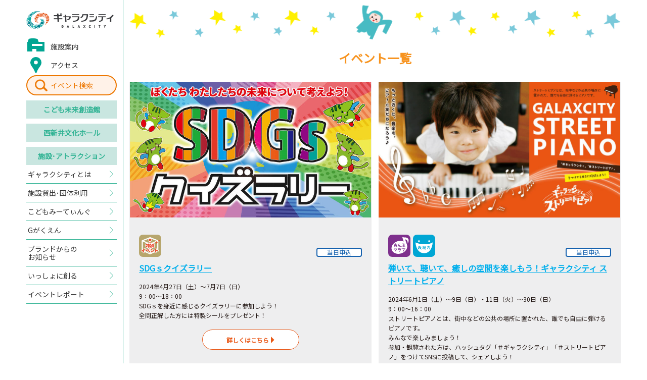

--- FILE ---
content_type: text/html; charset=UTF-8
request_url: http://galaxcity.jp/future-creation-hall/event/day.php?date=20240607&slide=15
body_size: 100496
content:





<!DOCTYPE html>
<html lang="ja">
<head>
<meta charset="utf-8">
<!-- Global site tag (gtag.js) - Google Analytics -->
<script async src="https://www.googletagmanager.com/gtag/js?id=UA-126679942-1"></script>
<script>
  window.dataLayer = window.dataLayer || [];
  function gtag(){dataLayer.push(arguments);}
  gtag('js', new Date());
  gtag('config', 'UA-126679942-1');
</script>
<meta name="google-site-verification" content="bcgLd6rtH4lFOy3b04MfxzzRIIEF0gEc1IkM8xv5p8A">

<title>2024年06月07日のイベント一覧｜こども未来創造館｜ギャラクシティ</title>

<meta http-equiv="X-Frame-Options" content="sameorigin">
<meta http-equiv="X-UA-Compatible" content="IE=edge">
<meta name="viewport" content="width=device-width,user-scalable=yes,maximum-scale=1">
<meta name="format-detection" content="telephone=no">

<meta name="description" content="子どもの好奇心を大きくそだてる わくわく、どきどきのギャラクシティ。ギャラクシティは「こども未来創造館」と 「西新井文化ホール」の複合施設です。">

<link rel="shortcut icon" href="/assets/img/common/favicon.ico">
<link rel="apple-touch-icon" href="/assets/img/common/apple-touch-icon.png" sizes="180x180">
<link href="https://fonts.googleapis.com/css?family=Noto+Sans+JP" rel="stylesheet">
<link rel="stylesheet" href="/assets/css/sanitize.css">
<link rel="stylesheet" href="/assets/css/common.css?20250924">
<link rel="stylesheet" href="/assets/css/future-creation-hall.css">

<!--[if gte IE 9]><!-->
  <script src="//ajax.googleapis.com/ajax/libs/jquery/2.1.4/jquery.min.js"></script>
<!--<![endif]-->
<!--[if lt IE 9]>
  <script src="//ajax.googleapis.com/ajax/libs/jquery/1.11.3/jquery.min.js"></script>
  <script src="//cdn.jsdelivr.net/g/selectivizr@1.0.3b,html5shiv@3.7.3"></script>
<![endif]-->
  
</head>

<body id="future-creation-hall" class="">

  <!-- Start header-->
  <header id="header">
    <div class="header-inner">
      
      <p class="header__logo">
        <a href="/">
          <img src="/assets/img/common/logo.png" alt="ギャラクシティ" class="-imgw">
        </a>
      </p>
      
      <!-- ▼ sp-only ▼ -->
      <a href="/search/" class="header-search-btn -sp">イベント<br>検索</a>
      <div class="menuicon-btn -sp">
        <div class="menuicon-btn-inner">
          <span></span>
          <span></span>
          <span></span>
        </div>
      </div>
      <!-- ▲ sp-only ▲ -->
      <nav class="global-nav -opc">
        <ul>
          
          <li class="global-nav-type-01 -facility"><a href="/about/#section-guide"><span>施設案内</span></a></li>
          <li class="global-nav-type-01 -access"><a href="/about/#section-access"><span>アクセス</span></a></li>
          
          <li class="global-nav-type-04"><a href="/search/">イベント検索</a></li>
          <li class="global-nav-type-02"><a href="/future-creation-hall/">こども<br class="-sp">未来創造館</a></li>
          <li class="global-nav-type-02"><a href="/cultural-hall/">西新井<br class="-sp">文化ホール</a></li>
          <li class="global-nav-type-02"><a href="/facilities/">施設･<br class="-sp">アトラクション</a></li>
          <li class="global-nav-type-03"><a href="/about/"><span>ギャラクシティとは</span></a></li>
           <li class="global-nav-type-03"><a href="/rental/"><span>施設貸出･団体利用</span></a></li>
          <li class="global-nav-type-03"><a href="/kodomo-meeting/"><span>こどもみーてぃんぐ</span></a></li>
          <li class="global-nav-type-03"><a href="/g-gakuen/"><span>Gがくえん</span></a></li>
		  <li class="global-nav-type-05"><a href="https://www.galaxcity.jp/post_2.html"><span>ブランドからの<br class="-pc">お知らせ</span></a></li>
          <li class="global-nav-type-03"><a href="/cooperation/"><span>いっしょに創る</span></a></li>
          <li class="global-nav-type-03"><a href="/report/"><span>イベントレポート</span></a></li>
        </ul>
      </nav>
    </div>
  </header>
  <!-- End header -->

  <!-- Start #container -->
  <div id="container">
    <!-- Start container-inner -->
    <div class="container-inner">

      <main id="main">

        <section class="section-event">
          <h1 class="event__title">イベント一覧</h1>
          <ul class="event-list -opc">
<li><a href="/future-creation-hall/event/20240512-006775.html"><p class="event-list__img"><img src="/future-creation-hall/assets_c/2024/04/464934459db56ff79e4c95e238d9488b2dfa61f9-thumb-750x423-12589.jpg" alt="" class="-imgw"></p><div class="event-list-detail"><div class="event-list-tag"><ul class="event-list-type"><li><img src="/assets/img/future-creation-hall/icon-event-22.svg" alt="特別イベント"></li></ul><ul class="event-list-status"><li class="event-list-status__04">当日申込</li></ul></div><p class="event-list__title">SDGｓクイズラリー</p><p>2024年4月27日（土）～7月7日（日）<br>9：00～18：00<br>SDGｓを身近に感じるクイズラリーに参加しよう！　<br>全問正解した方には特製シールをプレゼント！</p><p class="event-list__lead">詳しくはこちら</p></div></a></li><li><a href="/future-creation-hall/event/20240630-006867.html"><p class="event-list__img"><img src="/future-creation-hall/assets_c/2023/09/adb2247fcee339650c03210ede1ccb51d6c88a04-thumb-958xauto-11199.jpg" alt="" class="-imgw"></p><div class="event-list-detail"><div class="event-list-tag"><ul class="event-list-type"><li><img src="/assets/img/future-creation-hall/icon-event-06.svg" alt="おんぷクラブ"></li><li><img src="/assets/img/future-creation-hall/icon-event-02.svg" alt="表現力"></li></ul><ul class="event-list-status"><li class="event-list-status__04">当日申込</li></ul></div><p class="event-list__title">弾いて、聴いて、癒しの空間を楽しもう！ギャラクシティ ストリートピアノ</p><p>2024年6月1日（土）～9日（日）・11日（火）～30日（日）<br>9：00～16：00<br>ストリートピアノとは、街中などの公共の場所に置かれた、誰でも自由に弾けるピアノです。<br>みんなで楽しみましょう！<br>参加・観覧された方は、ハッシュタグ「＃ギャラクシティ」「＃ストリートピアノ」をつけてSNSに投稿して、シェアしよう！</p><p class="event-list__lead">詳しくはこちら</p></div></a></li><li><a href="/future-creation-hall/event/20240630-006851.html"><p class="event-list__img"><img src="/future-creation-hall/assets_c/2022/12/744c262ca3a15ef79843c4d82a7fcae2aaa517b3-thumb-958xauto-8999.jpg" alt="" class="-imgw"></p><div class="event-list-detail"><div class="event-list-tag"><ul class="event-list-type"><li><img src="/assets/img/future-creation-hall/icon-event-27.svg" alt="Gがくえん"></li><li><img src="/assets/img/future-creation-hall/icon-event-11.svg" alt="プログラミング"></li></ul><ul class="event-list-status"><li class="event-list-status__04">当日申込</li></ul></div><p class="event-list__title">ギャラクシティ　ゲームコーナー</p><p>2024年6月1日（土）～30日（日）<br>毎日　9：00～17：00　※休館日を除く<br>Gがくえんパソコンゲーム部の中高生が作成したゲームで遊べます。懐かしのコントローラーを使って色々なゲームにチャレンジしよう！</p><p class="event-list__lead">詳しくはこちら</p></div></a></li><li><a href="/future-creation-hall/event/20240630-006854.html"><p class="event-list__img"><img src="/future-creation-hall/assets_c/2024/01/8971fdf2fa7cebd331a9ec969f9b1dcea223a25e-thumb-958xauto-11949.jpg" alt="" class="-imgw"></p><div class="event-list-detail"><div class="event-list-tag"><ul class="event-list-type"><li><img src="/assets/img/future-creation-hall/icon-event-05.svg" alt="ものづくりクラブ"></li></ul><ul class="event-list-status"><li class="event-list-status__04">当日申込</li></ul></div><p class="event-list__title">おえかきタイム</p><p>2024年6月1日（土）～8日（土）・11日（火）～15日（土）・17日（月）～30日（日）<br>①9：30～10：00<br>②10：30～11：00<br>③11：30～12：00　<br>④12：30～13：00<br>⑤13：30～14：00　<br>⑥14：30～15：00<br>⑦15：30～16：00　<br>⑧16：30～17：00<br>水性ペンで床に自由におえかきができます。</p><p class="event-list__lead">詳しくはこちら</p></div></a></li><li><a href="/future-creation-hall/event/20240705-006424.html"><p class="event-list__img"><img src="/future-creation-hall/assets_c/2021/07/0934155f5570e501a2857c85f60b1d5595dc40dd-thumb-958xauto-4776.jpg" alt="" class="-imgw"></p><div class="event-list-detail"><div class="event-list-tag"><ul class="event-list-type"><li><img src="/assets/img/future-creation-hall/icon-event-06.svg" alt="おんぷクラブ"></li><li><img src="/assets/img/future-creation-hall/icon-event-14.svg" alt="すくすくクラブ"></li></ul><ul class="event-list-status"><li class="event-list-status__row">連続講座</li><li class="event-list-status__01">予約受付中</li></ul></div><p class="event-list__title">ギャラク de リトミック（全5回）</p><p>2024年5月24日、6月7日・21日・28日、7月5日（すべて金曜日）全5回<br>①0歳のはじめてリトミック　9：20～10：00　<span></span><br>②1歳のおやこリトミック　10：20～11：00<br>③2・3歳のこどもリトミック　11：20～12：00<br>音楽に合わせて楽器を鳴らしたり身体を動かしたり、楽しみながら子どもの豊かな心を育むプログラム。リズム感を養うことで運動能力も生まれます。</p><p class="event-list__lead">詳しくはこちら</p></div></a></li>          </ul>
        </section>

        <section class="section-event-search">
          <h2 class="event-search__title">こども未来創造館イベント</h2>
          <div class="event-search-switch">
            <button type="button">対象で<br class="-sp">探す</button>
            <button type="button" class="-active">カレンダーから<br class="-sp">探す</button>
          </div>
          <div class="event-search-genre">
            <ul class="event-search-genre-list">



              <li><a href="/future-creation-hall/event/0-3years-old/">0～3歳</a></li>



              <li><a href="/future-creation-hall/event/4-6years-old/">4～6歳（未就学児）</a></li>



              <li><a href="/future-creation-hall/event/primary-school/">小学生</a></li>



              <li><a href="/future-creation-hall/event/middle-school/">中学生</a></li>



              <li><a href="/future-creation-hall/event/high-school/">高校生（16歳以上）</a></li>



              <li><a href="/future-creation-hall/event/adult/">おとな（18歳以上）</a></li>



              <li><a href="/future-creation-hall/event/daddy-mom/">子育て中のパパ・ママ</a></li>


            </ul>
          </div>
          <div class="event-search-calendar">
            <div class="calendar-slide-area">
<div class="calendar-slide">
<div class="calendar-header">
<div class="calendar-current">2026年1月</div>
</div>
<table class="calendar-table">
<thead>
<tr>
<td>日</td>
<td>月</td>
<td>火</td>
<td>水</td>
<td>木</td>
<td>金</td>
<td>土</td>
</tr>
</thead>
<tbody>
<tr>
<td>&nbsp;</td><td>&nbsp;</td><td>&nbsp;</td><td>&nbsp;</td><td data-day='20260101'><a href='/future-creation-hall/event/day.php?date=20260101&slide=0'>1</a></td>
<td data-day='20260102'><a href='/future-creation-hall/event/day.php?date=20260102&slide=0'>2</a></td>
<td data-day='20260103'><a href='/future-creation-hall/event/day.php?date=20260103&slide=0'>3</a></td>
</tr>
<tr>
<td data-day='20260104'><a href='/future-creation-hall/event/day.php?date=20260104&slide=0'>4</a></td>
<td data-day='20260105'><a href='/future-creation-hall/event/day.php?date=20260105&slide=0'>5</a></td>
<td data-day='20260106'><a href='/future-creation-hall/event/day.php?date=20260106&slide=0'>6</a></td>
<td data-day='20260107'><a href='/future-creation-hall/event/day.php?date=20260107&slide=0'>7</a></td>
<td data-day='20260108'><a href='/future-creation-hall/event/day.php?date=20260108&slide=0'>8</a></td>
<td data-day='20260109'><a href='/future-creation-hall/event/day.php?date=20260109&slide=0'>9</a></td>
<td data-day='20260110'><a href='/future-creation-hall/event/day.php?date=20260110&slide=0'>10</a></td>
</tr>
<tr>
<td data-day='20260111'><a href='/future-creation-hall/event/day.php?date=20260111&slide=0'>11</a></td>
<td data-day='20260112'><a href='/future-creation-hall/event/day.php?date=20260112&slide=0'>12</a></td>
<td data-day='20260113'><a href='/future-creation-hall/event/day.php?date=20260113&slide=0'>13</a></td>
<td data-day='20260114'><a href='/future-creation-hall/event/day.php?date=20260114&slide=0'>14</a></td>
<td data-day='20260115'><a href='/future-creation-hall/event/day.php?date=20260115&slide=0'>15</a></td>
<td data-day='20260116'><a href='/future-creation-hall/event/day.php?date=20260116&slide=0'>16</a></td>
<td data-day='20260117'><a href='/future-creation-hall/event/day.php?date=20260117&slide=0'>17</a></td>
</tr>
<tr>
<td data-day='20260118'><a href='/future-creation-hall/event/day.php?date=20260118&slide=0'>18</a></td>
<td data-day='20260119'><a href='/future-creation-hall/event/day.php?date=20260119&slide=0'>19</a></td>
<td data-day='20260120'><a href='/future-creation-hall/event/day.php?date=20260120&slide=0'>20</a></td>
<td data-day='20260121'><a href='/future-creation-hall/event/day.php?date=20260121&slide=0'>21</a></td>
<td data-day='20260122'><a href='/future-creation-hall/event/day.php?date=20260122&slide=0'>22</a></td>
<td data-day='20260123'><a href='/future-creation-hall/event/day.php?date=20260123&slide=0'>23</a></td>
<td data-day='20260124'><a href='/future-creation-hall/event/day.php?date=20260124&slide=0'>24</a></td>
</tr>
<tr>
<td data-day='20260125'><a href='/future-creation-hall/event/day.php?date=20260125&slide=0'>25</a></td>
<td data-day='20260126'><a href='/future-creation-hall/event/day.php?date=20260126&slide=0'>26</a></td>
<td data-day='20260127'><a href='/future-creation-hall/event/day.php?date=20260127&slide=0'>27</a></td>
<td data-day='20260128'><a href='/future-creation-hall/event/day.php?date=20260128&slide=0'>28</a></td>
<td data-day='20260129'><a href='/future-creation-hall/event/day.php?date=20260129&slide=0'>29</a></td>
<td data-day='20260130'><a href='/future-creation-hall/event/day.php?date=20260130&slide=0'>30</a></td>
<td data-day='20260131'><a href='/future-creation-hall/event/day.php?date=20260131&slide=0'>31</a></td>
</tr>
</tbody>
</table>
</div>
<div class="calendar-slide">
<div class="calendar-header">
<div class="calendar-current">2026年2月</div>
</div>
<table class="calendar-table">
<thead>
<tr>
<td>日</td>
<td>月</td>
<td>火</td>
<td>水</td>
<td>木</td>
<td>金</td>
<td>土</td>
</tr>
</thead>
<tbody>
<tr>
<td data-day='20260201'><a href='/future-creation-hall/event/day.php?date=20260201&slide=1'>1</a></td>
<td data-day='20260202'><a href='/future-creation-hall/event/day.php?date=20260202&slide=1'>2</a></td>
<td data-day='20260203'><a href='/future-creation-hall/event/day.php?date=20260203&slide=1'>3</a></td>
<td data-day='20260204'><a href='/future-creation-hall/event/day.php?date=20260204&slide=1'>4</a></td>
<td data-day='20260205'><a href='/future-creation-hall/event/day.php?date=20260205&slide=1'>5</a></td>
<td data-day='20260206'><a href='/future-creation-hall/event/day.php?date=20260206&slide=1'>6</a></td>
<td data-day='20260207'><a href='/future-creation-hall/event/day.php?date=20260207&slide=1'>7</a></td>
</tr>
<tr>
<td data-day='20260208'><a href='/future-creation-hall/event/day.php?date=20260208&slide=1'>8</a></td>
<td data-day='20260209'><a href='/future-creation-hall/event/day.php?date=20260209&slide=1'>9</a></td>
<td data-day='20260210'><a href='/future-creation-hall/event/day.php?date=20260210&slide=1'>10</a></td>
<td data-day='20260211'><a href='/future-creation-hall/event/day.php?date=20260211&slide=1'>11</a></td>
<td data-day='20260212'><a href='/future-creation-hall/event/day.php?date=20260212&slide=1'>12</a></td>
<td data-day='20260213'><a href='/future-creation-hall/event/day.php?date=20260213&slide=1'>13</a></td>
<td data-day='20260214'><a href='/future-creation-hall/event/day.php?date=20260214&slide=1'>14</a></td>
</tr>
<tr>
<td data-day='20260215'><a href='/future-creation-hall/event/day.php?date=20260215&slide=1'>15</a></td>
<td data-day='20260216'><a href='/future-creation-hall/event/day.php?date=20260216&slide=1'>16</a></td>
<td data-day='20260217'><a href='/future-creation-hall/event/day.php?date=20260217&slide=1'>17</a></td>
<td data-day='20260218'><a href='/future-creation-hall/event/day.php?date=20260218&slide=1'>18</a></td>
<td data-day='20260219'><a href='/future-creation-hall/event/day.php?date=20260219&slide=1'>19</a></td>
<td data-day='20260220'><a href='/future-creation-hall/event/day.php?date=20260220&slide=1'>20</a></td>
<td data-day='20260221'><a href='/future-creation-hall/event/day.php?date=20260221&slide=1'>21</a></td>
</tr>
<tr>
<td data-day='20260222'><a href='/future-creation-hall/event/day.php?date=20260222&slide=1'>22</a></td>
<td data-day='20260223'><a href='/future-creation-hall/event/day.php?date=20260223&slide=1'>23</a></td>
<td data-day='20260224'><a href='/future-creation-hall/event/day.php?date=20260224&slide=1'>24</a></td>
<td data-day='20260225'><a href='/future-creation-hall/event/day.php?date=20260225&slide=1'>25</a></td>
<td data-day='20260226'><a href='/future-creation-hall/event/day.php?date=20260226&slide=1'>26</a></td>
<td data-day='20260227'><a href='/future-creation-hall/event/day.php?date=20260227&slide=1'>27</a></td>
<td data-day='20260228'><a href='/future-creation-hall/event/day.php?date=20260228&slide=1'>28</a></td>
</tr>
</tbody>
</table>
</div>
<div class="calendar-slide">
<div class="calendar-header">
<div class="calendar-current">2026年3月</div>
</div>
<table class="calendar-table">
<thead>
<tr>
<td>日</td>
<td>月</td>
<td>火</td>
<td>水</td>
<td>木</td>
<td>金</td>
<td>土</td>
</tr>
</thead>
<tbody>
<tr>
<td data-day='20260301'><a href='/future-creation-hall/event/day.php?date=20260301&slide=2'>1</a></td>
<td data-day='20260302'><a href='/future-creation-hall/event/day.php?date=20260302&slide=2'>2</a></td>
<td data-day='20260303'><a href='/future-creation-hall/event/day.php?date=20260303&slide=2'>3</a></td>
<td data-day='20260304'><a href='/future-creation-hall/event/day.php?date=20260304&slide=2'>4</a></td>
<td data-day='20260305'><a href='/future-creation-hall/event/day.php?date=20260305&slide=2'>5</a></td>
<td data-day='20260306'><a href='/future-creation-hall/event/day.php?date=20260306&slide=2'>6</a></td>
<td data-day='20260307'><a href='/future-creation-hall/event/day.php?date=20260307&slide=2'>7</a></td>
</tr>
<tr>
<td data-day='20260308'><a href='/future-creation-hall/event/day.php?date=20260308&slide=2'>8</a></td>
<td data-day='20260309'><a href='/future-creation-hall/event/day.php?date=20260309&slide=2'>9</a></td>
<td data-day='20260310'><a href='/future-creation-hall/event/day.php?date=20260310&slide=2'>10</a></td>
<td data-day='20260311'><a href='/future-creation-hall/event/day.php?date=20260311&slide=2'>11</a></td>
<td data-day='20260312'><a href='/future-creation-hall/event/day.php?date=20260312&slide=2'>12</a></td>
<td data-day='20260313'><a href='/future-creation-hall/event/day.php?date=20260313&slide=2'>13</a></td>
<td data-day='20260314'><a href='/future-creation-hall/event/day.php?date=20260314&slide=2'>14</a></td>
</tr>
<tr>
<td data-day='20260315'><a href='/future-creation-hall/event/day.php?date=20260315&slide=2'>15</a></td>
<td data-day='20260316'><a href='/future-creation-hall/event/day.php?date=20260316&slide=2'>16</a></td>
<td data-day='20260317'><a href='/future-creation-hall/event/day.php?date=20260317&slide=2'>17</a></td>
<td data-day='20260318'><a href='/future-creation-hall/event/day.php?date=20260318&slide=2'>18</a></td>
<td data-day='20260319'><a href='/future-creation-hall/event/day.php?date=20260319&slide=2'>19</a></td>
<td data-day='20260320'><a href='/future-creation-hall/event/day.php?date=20260320&slide=2'>20</a></td>
<td data-day='20260321'><a href='/future-creation-hall/event/day.php?date=20260321&slide=2'>21</a></td>
</tr>
<tr>
<td data-day='20260322'><a href='/future-creation-hall/event/day.php?date=20260322&slide=2'>22</a></td>
<td data-day='20260323'><a href='/future-creation-hall/event/day.php?date=20260323&slide=2'>23</a></td>
<td data-day='20260324'><a href='/future-creation-hall/event/day.php?date=20260324&slide=2'>24</a></td>
<td data-day='20260325'><a href='/future-creation-hall/event/day.php?date=20260325&slide=2'>25</a></td>
<td data-day='20260326'><a href='/future-creation-hall/event/day.php?date=20260326&slide=2'>26</a></td>
<td data-day='20260327'><a href='/future-creation-hall/event/day.php?date=20260327&slide=2'>27</a></td>
<td data-day='20260328'><a href='/future-creation-hall/event/day.php?date=20260328&slide=2'>28</a></td>
</tr>
<tr>
<td data-day='20260329'><a href='/future-creation-hall/event/day.php?date=20260329&slide=2'>29</a></td>
<td data-day='20260330'><a href='/future-creation-hall/event/day.php?date=20260330&slide=2'>30</a></td>
<td data-day='20260331'><a href='/future-creation-hall/event/day.php?date=20260331&slide=2'>31</a></td>
<td>&nbsp;</td><td>&nbsp;</td><td>&nbsp;</td><td>&nbsp;</td></tr>
</tbody>
</table>
</div>
<div class="calendar-slide">
<div class="calendar-header">
<div class="calendar-current">2026年4月</div>
</div>
<table class="calendar-table">
<thead>
<tr>
<td>日</td>
<td>月</td>
<td>火</td>
<td>水</td>
<td>木</td>
<td>金</td>
<td>土</td>
</tr>
</thead>
<tbody>
<tr>
<td>&nbsp;</td><td>&nbsp;</td><td>&nbsp;</td><td data-day='20260401'><a href='/future-creation-hall/event/day.php?date=20260401&slide=3'>1</a></td>
<td data-day='20260402'><a href='/future-creation-hall/event/day.php?date=20260402&slide=3'>2</a></td>
<td data-day='20260403'><a href='/future-creation-hall/event/day.php?date=20260403&slide=3'>3</a></td>
<td data-day='20260404'><a href='/future-creation-hall/event/day.php?date=20260404&slide=3'>4</a></td>
</tr>
<tr>
<td data-day='20260405'><a href='/future-creation-hall/event/day.php?date=20260405&slide=3'>5</a></td>
<td data-day='20260406'><a href='/future-creation-hall/event/day.php?date=20260406&slide=3'>6</a></td>
<td data-day='20260407'><a href='/future-creation-hall/event/day.php?date=20260407&slide=3'>7</a></td>
<td data-day='20260408'><a href='/future-creation-hall/event/day.php?date=20260408&slide=3'>8</a></td>
<td data-day='20260409'><a href='/future-creation-hall/event/day.php?date=20260409&slide=3'>9</a></td>
<td data-day='20260410'><a href='/future-creation-hall/event/day.php?date=20260410&slide=3'>10</a></td>
<td data-day='20260411'><a href='/future-creation-hall/event/day.php?date=20260411&slide=3'>11</a></td>
</tr>
<tr>
<td data-day='20260412'><a href='/future-creation-hall/event/day.php?date=20260412&slide=3'>12</a></td>
<td data-day='20260413'><a href='/future-creation-hall/event/day.php?date=20260413&slide=3'>13</a></td>
<td data-day='20260414'><a href='/future-creation-hall/event/day.php?date=20260414&slide=3'>14</a></td>
<td data-day='20260415'><a href='/future-creation-hall/event/day.php?date=20260415&slide=3'>15</a></td>
<td data-day='20260416'><a href='/future-creation-hall/event/day.php?date=20260416&slide=3'>16</a></td>
<td data-day='20260417'><a href='/future-creation-hall/event/day.php?date=20260417&slide=3'>17</a></td>
<td data-day='20260418'><a href='/future-creation-hall/event/day.php?date=20260418&slide=3'>18</a></td>
</tr>
<tr>
<td data-day='20260419'><a href='/future-creation-hall/event/day.php?date=20260419&slide=3'>19</a></td>
<td data-day='20260420'><a href='/future-creation-hall/event/day.php?date=20260420&slide=3'>20</a></td>
<td data-day='20260421'><a href='/future-creation-hall/event/day.php?date=20260421&slide=3'>21</a></td>
<td data-day='20260422'><a href='/future-creation-hall/event/day.php?date=20260422&slide=3'>22</a></td>
<td data-day='20260423'><a href='/future-creation-hall/event/day.php?date=20260423&slide=3'>23</a></td>
<td data-day='20260424'><a href='/future-creation-hall/event/day.php?date=20260424&slide=3'>24</a></td>
<td data-day='20260425'><a href='/future-creation-hall/event/day.php?date=20260425&slide=3'>25</a></td>
</tr>
<tr>
<td data-day='20260426'><a href='/future-creation-hall/event/day.php?date=20260426&slide=3'>26</a></td>
<td data-day='20260427'><a href='/future-creation-hall/event/day.php?date=20260427&slide=3'>27</a></td>
<td data-day='20260428'><a href='/future-creation-hall/event/day.php?date=20260428&slide=3'>28</a></td>
<td data-day='20260429'><a href='/future-creation-hall/event/day.php?date=20260429&slide=3'>29</a></td>
<td data-day='20260430'><a href='/future-creation-hall/event/day.php?date=20260430&slide=3'>30</a></td>
<td>&nbsp;</td><td>&nbsp;</td></tr>
</tbody>
</table>
</div>
<div class="calendar-slide">
<div class="calendar-header">
<div class="calendar-current">2026年5月</div>
</div>
<table class="calendar-table">
<thead>
<tr>
<td>日</td>
<td>月</td>
<td>火</td>
<td>水</td>
<td>木</td>
<td>金</td>
<td>土</td>
</tr>
</thead>
<tbody>
<tr>
<td>&nbsp;</td><td>&nbsp;</td><td>&nbsp;</td><td>&nbsp;</td><td>&nbsp;</td><td data-day='20260501'><a href='/future-creation-hall/event/day.php?date=20260501&slide=4'>1</a></td>
<td data-day='20260502'><a href='/future-creation-hall/event/day.php?date=20260502&slide=4'>2</a></td>
</tr>
<tr>
<td data-day='20260503'><a href='/future-creation-hall/event/day.php?date=20260503&slide=4'>3</a></td>
<td data-day='20260504'><a href='/future-creation-hall/event/day.php?date=20260504&slide=4'>4</a></td>
<td data-day='20260505'><a href='/future-creation-hall/event/day.php?date=20260505&slide=4'>5</a></td>
<td data-day='20260506'><a href='/future-creation-hall/event/day.php?date=20260506&slide=4'>6</a></td>
<td data-day='20260507'><a href='/future-creation-hall/event/day.php?date=20260507&slide=4'>7</a></td>
<td data-day='20260508'><a href='/future-creation-hall/event/day.php?date=20260508&slide=4'>8</a></td>
<td data-day='20260509'><a href='/future-creation-hall/event/day.php?date=20260509&slide=4'>9</a></td>
</tr>
<tr>
<td data-day='20260510'><a href='/future-creation-hall/event/day.php?date=20260510&slide=4'>10</a></td>
<td data-day='20260511'><a href='/future-creation-hall/event/day.php?date=20260511&slide=4'>11</a></td>
<td data-day='20260512'><a href='/future-creation-hall/event/day.php?date=20260512&slide=4'>12</a></td>
<td data-day='20260513'><a href='/future-creation-hall/event/day.php?date=20260513&slide=4'>13</a></td>
<td data-day='20260514'><a href='/future-creation-hall/event/day.php?date=20260514&slide=4'>14</a></td>
<td data-day='20260515'><a href='/future-creation-hall/event/day.php?date=20260515&slide=4'>15</a></td>
<td data-day='20260516'><a href='/future-creation-hall/event/day.php?date=20260516&slide=4'>16</a></td>
</tr>
<tr>
<td data-day='20260517'><a href='/future-creation-hall/event/day.php?date=20260517&slide=4'>17</a></td>
<td data-day='20260518'><a href='/future-creation-hall/event/day.php?date=20260518&slide=4'>18</a></td>
<td data-day='20260519'><a href='/future-creation-hall/event/day.php?date=20260519&slide=4'>19</a></td>
<td data-day='20260520'><a href='/future-creation-hall/event/day.php?date=20260520&slide=4'>20</a></td>
<td data-day='20260521'><a href='/future-creation-hall/event/day.php?date=20260521&slide=4'>21</a></td>
<td data-day='20260522'><a href='/future-creation-hall/event/day.php?date=20260522&slide=4'>22</a></td>
<td data-day='20260523'><a href='/future-creation-hall/event/day.php?date=20260523&slide=4'>23</a></td>
</tr>
<tr>
<td data-day='20260524'><a href='/future-creation-hall/event/day.php?date=20260524&slide=4'>24</a></td>
<td data-day='20260525'><a href='/future-creation-hall/event/day.php?date=20260525&slide=4'>25</a></td>
<td data-day='20260526'><a href='/future-creation-hall/event/day.php?date=20260526&slide=4'>26</a></td>
<td data-day='20260527'><a href='/future-creation-hall/event/day.php?date=20260527&slide=4'>27</a></td>
<td data-day='20260528'><a href='/future-creation-hall/event/day.php?date=20260528&slide=4'>28</a></td>
<td data-day='20260529'><a href='/future-creation-hall/event/day.php?date=20260529&slide=4'>29</a></td>
<td data-day='20260530'><a href='/future-creation-hall/event/day.php?date=20260530&slide=4'>30</a></td>
</tr>
<tr>
<td data-day='20260531'><a href='/future-creation-hall/event/day.php?date=20260531&slide=4'>31</a></td>
<td>&nbsp;</td><td>&nbsp;</td><td>&nbsp;</td><td>&nbsp;</td><td>&nbsp;</td><td>&nbsp;</td></tr>
</tbody>
</table>
</div>
<div class="calendar-slide">
<div class="calendar-header">
<div class="calendar-current">2026年6月</div>
</div>
<table class="calendar-table">
<thead>
<tr>
<td>日</td>
<td>月</td>
<td>火</td>
<td>水</td>
<td>木</td>
<td>金</td>
<td>土</td>
</tr>
</thead>
<tbody>
<tr>
<td>&nbsp;</td><td data-day='20260601'><a href='/future-creation-hall/event/day.php?date=20260601&slide=5'>1</a></td>
<td data-day='20260602'><a href='/future-creation-hall/event/day.php?date=20260602&slide=5'>2</a></td>
<td data-day='20260603'><a href='/future-creation-hall/event/day.php?date=20260603&slide=5'>3</a></td>
<td data-day='20260604'><a href='/future-creation-hall/event/day.php?date=20260604&slide=5'>4</a></td>
<td data-day='20260605'><a href='/future-creation-hall/event/day.php?date=20260605&slide=5'>5</a></td>
<td data-day='20260606'><a href='/future-creation-hall/event/day.php?date=20260606&slide=5'>6</a></td>
</tr>
<tr>
<td data-day='20260607'><a href='/future-creation-hall/event/day.php?date=20260607&slide=5'>7</a></td>
<td data-day='20260608'><a href='/future-creation-hall/event/day.php?date=20260608&slide=5'>8</a></td>
<td data-day='20260609'><a href='/future-creation-hall/event/day.php?date=20260609&slide=5'>9</a></td>
<td data-day='20260610'><a href='/future-creation-hall/event/day.php?date=20260610&slide=5'>10</a></td>
<td data-day='20260611'><a href='/future-creation-hall/event/day.php?date=20260611&slide=5'>11</a></td>
<td data-day='20260612'><a href='/future-creation-hall/event/day.php?date=20260612&slide=5'>12</a></td>
<td data-day='20260613'><a href='/future-creation-hall/event/day.php?date=20260613&slide=5'>13</a></td>
</tr>
<tr>
<td data-day='20260614'><a href='/future-creation-hall/event/day.php?date=20260614&slide=5'>14</a></td>
<td data-day='20260615'><a href='/future-creation-hall/event/day.php?date=20260615&slide=5'>15</a></td>
<td data-day='20260616'><a href='/future-creation-hall/event/day.php?date=20260616&slide=5'>16</a></td>
<td data-day='20260617'><a href='/future-creation-hall/event/day.php?date=20260617&slide=5'>17</a></td>
<td data-day='20260618'><a href='/future-creation-hall/event/day.php?date=20260618&slide=5'>18</a></td>
<td data-day='20260619'><a href='/future-creation-hall/event/day.php?date=20260619&slide=5'>19</a></td>
<td data-day='20260620'><a href='/future-creation-hall/event/day.php?date=20260620&slide=5'>20</a></td>
</tr>
<tr>
<td data-day='20260621'><a href='/future-creation-hall/event/day.php?date=20260621&slide=5'>21</a></td>
<td data-day='20260622'><a href='/future-creation-hall/event/day.php?date=20260622&slide=5'>22</a></td>
<td data-day='20260623'><a href='/future-creation-hall/event/day.php?date=20260623&slide=5'>23</a></td>
<td data-day='20260624'><a href='/future-creation-hall/event/day.php?date=20260624&slide=5'>24</a></td>
<td data-day='20260625'><a href='/future-creation-hall/event/day.php?date=20260625&slide=5'>25</a></td>
<td data-day='20260626'><a href='/future-creation-hall/event/day.php?date=20260626&slide=5'>26</a></td>
<td data-day='20260627'><a href='/future-creation-hall/event/day.php?date=20260627&slide=5'>27</a></td>
</tr>
<tr>
<td data-day='20260628'><a href='/future-creation-hall/event/day.php?date=20260628&slide=5'>28</a></td>
<td data-day='20260629'><a href='/future-creation-hall/event/day.php?date=20260629&slide=5'>29</a></td>
<td data-day='20260630'><a href='/future-creation-hall/event/day.php?date=20260630&slide=5'>30</a></td>
<td>&nbsp;</td><td>&nbsp;</td><td>&nbsp;</td><td>&nbsp;</td></tr>
</tbody>
</table>
</div>
<div class="calendar-slide">
<div class="calendar-header">
<div class="calendar-current">2026年7月</div>
</div>
<table class="calendar-table">
<thead>
<tr>
<td>日</td>
<td>月</td>
<td>火</td>
<td>水</td>
<td>木</td>
<td>金</td>
<td>土</td>
</tr>
</thead>
<tbody>
<tr>
<td>&nbsp;</td><td>&nbsp;</td><td>&nbsp;</td><td data-day='20260701'><a href='/future-creation-hall/event/day.php?date=20260701&slide=6'>1</a></td>
<td data-day='20260702'><a href='/future-creation-hall/event/day.php?date=20260702&slide=6'>2</a></td>
<td data-day='20260703'><a href='/future-creation-hall/event/day.php?date=20260703&slide=6'>3</a></td>
<td data-day='20260704'><a href='/future-creation-hall/event/day.php?date=20260704&slide=6'>4</a></td>
</tr>
<tr>
<td data-day='20260705'><a href='/future-creation-hall/event/day.php?date=20260705&slide=6'>5</a></td>
<td data-day='20260706'><a href='/future-creation-hall/event/day.php?date=20260706&slide=6'>6</a></td>
<td data-day='20260707'><a href='/future-creation-hall/event/day.php?date=20260707&slide=6'>7</a></td>
<td data-day='20260708'><a href='/future-creation-hall/event/day.php?date=20260708&slide=6'>8</a></td>
<td data-day='20260709'><a href='/future-creation-hall/event/day.php?date=20260709&slide=6'>9</a></td>
<td data-day='20260710'><a href='/future-creation-hall/event/day.php?date=20260710&slide=6'>10</a></td>
<td data-day='20260711'><a href='/future-creation-hall/event/day.php?date=20260711&slide=6'>11</a></td>
</tr>
<tr>
<td data-day='20260712'><a href='/future-creation-hall/event/day.php?date=20260712&slide=6'>12</a></td>
<td data-day='20260713'><a href='/future-creation-hall/event/day.php?date=20260713&slide=6'>13</a></td>
<td data-day='20260714'><a href='/future-creation-hall/event/day.php?date=20260714&slide=6'>14</a></td>
<td data-day='20260715'><a href='/future-creation-hall/event/day.php?date=20260715&slide=6'>15</a></td>
<td data-day='20260716'><a href='/future-creation-hall/event/day.php?date=20260716&slide=6'>16</a></td>
<td data-day='20260717'><a href='/future-creation-hall/event/day.php?date=20260717&slide=6'>17</a></td>
<td data-day='20260718'><a href='/future-creation-hall/event/day.php?date=20260718&slide=6'>18</a></td>
</tr>
<tr>
<td data-day='20260719'><a href='/future-creation-hall/event/day.php?date=20260719&slide=6'>19</a></td>
<td data-day='20260720'><a href='/future-creation-hall/event/day.php?date=20260720&slide=6'>20</a></td>
<td data-day='20260721'><a href='/future-creation-hall/event/day.php?date=20260721&slide=6'>21</a></td>
<td data-day='20260722'><a href='/future-creation-hall/event/day.php?date=20260722&slide=6'>22</a></td>
<td data-day='20260723'><a href='/future-creation-hall/event/day.php?date=20260723&slide=6'>23</a></td>
<td data-day='20260724'><a href='/future-creation-hall/event/day.php?date=20260724&slide=6'>24</a></td>
<td data-day='20260725'><a href='/future-creation-hall/event/day.php?date=20260725&slide=6'>25</a></td>
</tr>
<tr>
<td data-day='20260726'><a href='/future-creation-hall/event/day.php?date=20260726&slide=6'>26</a></td>
<td data-day='20260727'><a href='/future-creation-hall/event/day.php?date=20260727&slide=6'>27</a></td>
<td data-day='20260728'><a href='/future-creation-hall/event/day.php?date=20260728&slide=6'>28</a></td>
<td data-day='20260729'><a href='/future-creation-hall/event/day.php?date=20260729&slide=6'>29</a></td>
<td data-day='20260730'><a href='/future-creation-hall/event/day.php?date=20260730&slide=6'>30</a></td>
<td data-day='20260731'><a href='/future-creation-hall/event/day.php?date=20260731&slide=6'>31</a></td>
<td>&nbsp;</td></tr>
</tbody>
</table>
</div>
<div class="calendar-slide">
<div class="calendar-header">
<div class="calendar-current">2026年8月</div>
</div>
<table class="calendar-table">
<thead>
<tr>
<td>日</td>
<td>月</td>
<td>火</td>
<td>水</td>
<td>木</td>
<td>金</td>
<td>土</td>
</tr>
</thead>
<tbody>
<tr>
<td>&nbsp;</td><td>&nbsp;</td><td>&nbsp;</td><td>&nbsp;</td><td>&nbsp;</td><td>&nbsp;</td><td data-day='20260801'><a href='/future-creation-hall/event/day.php?date=20260801&slide=7'>1</a></td>
</tr>
<tr>
<td data-day='20260802'><a href='/future-creation-hall/event/day.php?date=20260802&slide=7'>2</a></td>
<td data-day='20260803'><a href='/future-creation-hall/event/day.php?date=20260803&slide=7'>3</a></td>
<td data-day='20260804'><a href='/future-creation-hall/event/day.php?date=20260804&slide=7'>4</a></td>
<td data-day='20260805'><a href='/future-creation-hall/event/day.php?date=20260805&slide=7'>5</a></td>
<td data-day='20260806'><a href='/future-creation-hall/event/day.php?date=20260806&slide=7'>6</a></td>
<td data-day='20260807'><a href='/future-creation-hall/event/day.php?date=20260807&slide=7'>7</a></td>
<td data-day='20260808'><a href='/future-creation-hall/event/day.php?date=20260808&slide=7'>8</a></td>
</tr>
<tr>
<td data-day='20260809'><a href='/future-creation-hall/event/day.php?date=20260809&slide=7'>9</a></td>
<td data-day='20260810'><a href='/future-creation-hall/event/day.php?date=20260810&slide=7'>10</a></td>
<td data-day='20260811'><a href='/future-creation-hall/event/day.php?date=20260811&slide=7'>11</a></td>
<td data-day='20260812'><a href='/future-creation-hall/event/day.php?date=20260812&slide=7'>12</a></td>
<td data-day='20260813'><a href='/future-creation-hall/event/day.php?date=20260813&slide=7'>13</a></td>
<td data-day='20260814'><a href='/future-creation-hall/event/day.php?date=20260814&slide=7'>14</a></td>
<td data-day='20260815'><a href='/future-creation-hall/event/day.php?date=20260815&slide=7'>15</a></td>
</tr>
<tr>
<td data-day='20260816'><a href='/future-creation-hall/event/day.php?date=20260816&slide=7'>16</a></td>
<td data-day='20260817'><a href='/future-creation-hall/event/day.php?date=20260817&slide=7'>17</a></td>
<td data-day='20260818'><a href='/future-creation-hall/event/day.php?date=20260818&slide=7'>18</a></td>
<td data-day='20260819'><a href='/future-creation-hall/event/day.php?date=20260819&slide=7'>19</a></td>
<td data-day='20260820'><a href='/future-creation-hall/event/day.php?date=20260820&slide=7'>20</a></td>
<td data-day='20260821'><a href='/future-creation-hall/event/day.php?date=20260821&slide=7'>21</a></td>
<td data-day='20260822'><a href='/future-creation-hall/event/day.php?date=20260822&slide=7'>22</a></td>
</tr>
<tr>
<td data-day='20260823'><a href='/future-creation-hall/event/day.php?date=20260823&slide=7'>23</a></td>
<td data-day='20260824'><a href='/future-creation-hall/event/day.php?date=20260824&slide=7'>24</a></td>
<td data-day='20260825'><a href='/future-creation-hall/event/day.php?date=20260825&slide=7'>25</a></td>
<td data-day='20260826'><a href='/future-creation-hall/event/day.php?date=20260826&slide=7'>26</a></td>
<td data-day='20260827'><a href='/future-creation-hall/event/day.php?date=20260827&slide=7'>27</a></td>
<td data-day='20260828'><a href='/future-creation-hall/event/day.php?date=20260828&slide=7'>28</a></td>
<td data-day='20260829'><a href='/future-creation-hall/event/day.php?date=20260829&slide=7'>29</a></td>
</tr>
<tr>
<td data-day='20260830'><a href='/future-creation-hall/event/day.php?date=20260830&slide=7'>30</a></td>
<td data-day='20260831'><a href='/future-creation-hall/event/day.php?date=20260831&slide=7'>31</a></td>
<td>&nbsp;</td><td>&nbsp;</td><td>&nbsp;</td><td>&nbsp;</td><td>&nbsp;</td></tr>
</tbody>
</table>
</div>
<div class="calendar-slide">
<div class="calendar-header">
<div class="calendar-current">2026年9月</div>
</div>
<table class="calendar-table">
<thead>
<tr>
<td>日</td>
<td>月</td>
<td>火</td>
<td>水</td>
<td>木</td>
<td>金</td>
<td>土</td>
</tr>
</thead>
<tbody>
<tr>
<td>&nbsp;</td><td>&nbsp;</td><td data-day='20260901'><a href='/future-creation-hall/event/day.php?date=20260901&slide=8'>1</a></td>
<td data-day='20260902'><a href='/future-creation-hall/event/day.php?date=20260902&slide=8'>2</a></td>
<td data-day='20260903'><a href='/future-creation-hall/event/day.php?date=20260903&slide=8'>3</a></td>
<td data-day='20260904'><a href='/future-creation-hall/event/day.php?date=20260904&slide=8'>4</a></td>
<td data-day='20260905'><a href='/future-creation-hall/event/day.php?date=20260905&slide=8'>5</a></td>
</tr>
<tr>
<td data-day='20260906'><a href='/future-creation-hall/event/day.php?date=20260906&slide=8'>6</a></td>
<td data-day='20260907'><a href='/future-creation-hall/event/day.php?date=20260907&slide=8'>7</a></td>
<td data-day='20260908'><a href='/future-creation-hall/event/day.php?date=20260908&slide=8'>8</a></td>
<td data-day='20260909'><a href='/future-creation-hall/event/day.php?date=20260909&slide=8'>9</a></td>
<td data-day='20260910'><a href='/future-creation-hall/event/day.php?date=20260910&slide=8'>10</a></td>
<td data-day='20260911'><a href='/future-creation-hall/event/day.php?date=20260911&slide=8'>11</a></td>
<td data-day='20260912'><a href='/future-creation-hall/event/day.php?date=20260912&slide=8'>12</a></td>
</tr>
<tr>
<td data-day='20260913'><a href='/future-creation-hall/event/day.php?date=20260913&slide=8'>13</a></td>
<td data-day='20260914'><a href='/future-creation-hall/event/day.php?date=20260914&slide=8'>14</a></td>
<td data-day='20260915'><a href='/future-creation-hall/event/day.php?date=20260915&slide=8'>15</a></td>
<td data-day='20260916'><a href='/future-creation-hall/event/day.php?date=20260916&slide=8'>16</a></td>
<td data-day='20260917'><a href='/future-creation-hall/event/day.php?date=20260917&slide=8'>17</a></td>
<td data-day='20260918'><a href='/future-creation-hall/event/day.php?date=20260918&slide=8'>18</a></td>
<td data-day='20260919'><a href='/future-creation-hall/event/day.php?date=20260919&slide=8'>19</a></td>
</tr>
<tr>
<td data-day='20260920'><a href='/future-creation-hall/event/day.php?date=20260920&slide=8'>20</a></td>
<td data-day='20260921'><a href='/future-creation-hall/event/day.php?date=20260921&slide=8'>21</a></td>
<td data-day='20260922'><a href='/future-creation-hall/event/day.php?date=20260922&slide=8'>22</a></td>
<td data-day='20260923'><a href='/future-creation-hall/event/day.php?date=20260923&slide=8'>23</a></td>
<td data-day='20260924'><a href='/future-creation-hall/event/day.php?date=20260924&slide=8'>24</a></td>
<td data-day='20260925'><a href='/future-creation-hall/event/day.php?date=20260925&slide=8'>25</a></td>
<td data-day='20260926'><a href='/future-creation-hall/event/day.php?date=20260926&slide=8'>26</a></td>
</tr>
<tr>
<td data-day='20260927'><a href='/future-creation-hall/event/day.php?date=20260927&slide=8'>27</a></td>
<td data-day='20260928'><a href='/future-creation-hall/event/day.php?date=20260928&slide=8'>28</a></td>
<td data-day='20260929'><a href='/future-creation-hall/event/day.php?date=20260929&slide=8'>29</a></td>
<td data-day='20260930'><a href='/future-creation-hall/event/day.php?date=20260930&slide=8'>30</a></td>
<td>&nbsp;</td><td>&nbsp;</td><td>&nbsp;</td></tr>
</tbody>
</table>
</div>
<div class="calendar-slide">
<div class="calendar-header">
<div class="calendar-current">2026年10月</div>
</div>
<table class="calendar-table">
<thead>
<tr>
<td>日</td>
<td>月</td>
<td>火</td>
<td>水</td>
<td>木</td>
<td>金</td>
<td>土</td>
</tr>
</thead>
<tbody>
<tr>
<td>&nbsp;</td><td>&nbsp;</td><td>&nbsp;</td><td>&nbsp;</td><td data-day='20261001'><a href='/future-creation-hall/event/day.php?date=20261001&slide=9'>1</a></td>
<td data-day='20261002'><a href='/future-creation-hall/event/day.php?date=20261002&slide=9'>2</a></td>
<td data-day='20261003'><a href='/future-creation-hall/event/day.php?date=20261003&slide=9'>3</a></td>
</tr>
<tr>
<td data-day='20261004'><a href='/future-creation-hall/event/day.php?date=20261004&slide=9'>4</a></td>
<td data-day='20261005'><a href='/future-creation-hall/event/day.php?date=20261005&slide=9'>5</a></td>
<td data-day='20261006'><a href='/future-creation-hall/event/day.php?date=20261006&slide=9'>6</a></td>
<td data-day='20261007'><a href='/future-creation-hall/event/day.php?date=20261007&slide=9'>7</a></td>
<td data-day='20261008'><a href='/future-creation-hall/event/day.php?date=20261008&slide=9'>8</a></td>
<td data-day='20261009'><a href='/future-creation-hall/event/day.php?date=20261009&slide=9'>9</a></td>
<td data-day='20261010'><a href='/future-creation-hall/event/day.php?date=20261010&slide=9'>10</a></td>
</tr>
<tr>
<td data-day='20261011'><a href='/future-creation-hall/event/day.php?date=20261011&slide=9'>11</a></td>
<td data-day='20261012'><a href='/future-creation-hall/event/day.php?date=20261012&slide=9'>12</a></td>
<td data-day='20261013'><a href='/future-creation-hall/event/day.php?date=20261013&slide=9'>13</a></td>
<td data-day='20261014'><a href='/future-creation-hall/event/day.php?date=20261014&slide=9'>14</a></td>
<td data-day='20261015'><a href='/future-creation-hall/event/day.php?date=20261015&slide=9'>15</a></td>
<td data-day='20261016'><a href='/future-creation-hall/event/day.php?date=20261016&slide=9'>16</a></td>
<td data-day='20261017'><a href='/future-creation-hall/event/day.php?date=20261017&slide=9'>17</a></td>
</tr>
<tr>
<td data-day='20261018'><a href='/future-creation-hall/event/day.php?date=20261018&slide=9'>18</a></td>
<td data-day='20261019'><a href='/future-creation-hall/event/day.php?date=20261019&slide=9'>19</a></td>
<td data-day='20261020'><a href='/future-creation-hall/event/day.php?date=20261020&slide=9'>20</a></td>
<td data-day='20261021'><a href='/future-creation-hall/event/day.php?date=20261021&slide=9'>21</a></td>
<td data-day='20261022'><a href='/future-creation-hall/event/day.php?date=20261022&slide=9'>22</a></td>
<td data-day='20261023'><a href='/future-creation-hall/event/day.php?date=20261023&slide=9'>23</a></td>
<td data-day='20261024'><a href='/future-creation-hall/event/day.php?date=20261024&slide=9'>24</a></td>
</tr>
<tr>
<td data-day='20261025'><a href='/future-creation-hall/event/day.php?date=20261025&slide=9'>25</a></td>
<td data-day='20261026'><a href='/future-creation-hall/event/day.php?date=20261026&slide=9'>26</a></td>
<td data-day='20261027'><a href='/future-creation-hall/event/day.php?date=20261027&slide=9'>27</a></td>
<td data-day='20261028'><a href='/future-creation-hall/event/day.php?date=20261028&slide=9'>28</a></td>
<td data-day='20261029'><a href='/future-creation-hall/event/day.php?date=20261029&slide=9'>29</a></td>
<td data-day='20261030'><a href='/future-creation-hall/event/day.php?date=20261030&slide=9'>30</a></td>
<td data-day='20261031'><a href='/future-creation-hall/event/day.php?date=20261031&slide=9'>31</a></td>
</tr>
</tbody>
</table>
</div>
<div class="calendar-slide">
<div class="calendar-header">
<div class="calendar-current">2026年11月</div>
</div>
<table class="calendar-table">
<thead>
<tr>
<td>日</td>
<td>月</td>
<td>火</td>
<td>水</td>
<td>木</td>
<td>金</td>
<td>土</td>
</tr>
</thead>
<tbody>
<tr>
<td data-day='20261101'><a href='/future-creation-hall/event/day.php?date=20261101&slide=10'>1</a></td>
<td data-day='20261102'><a href='/future-creation-hall/event/day.php?date=20261102&slide=10'>2</a></td>
<td data-day='20261103'><a href='/future-creation-hall/event/day.php?date=20261103&slide=10'>3</a></td>
<td data-day='20261104'><a href='/future-creation-hall/event/day.php?date=20261104&slide=10'>4</a></td>
<td data-day='20261105'><a href='/future-creation-hall/event/day.php?date=20261105&slide=10'>5</a></td>
<td data-day='20261106'><a href='/future-creation-hall/event/day.php?date=20261106&slide=10'>6</a></td>
<td data-day='20261107'><a href='/future-creation-hall/event/day.php?date=20261107&slide=10'>7</a></td>
</tr>
<tr>
<td data-day='20261108'><a href='/future-creation-hall/event/day.php?date=20261108&slide=10'>8</a></td>
<td data-day='20261109'><a href='/future-creation-hall/event/day.php?date=20261109&slide=10'>9</a></td>
<td data-day='20261110'><a href='/future-creation-hall/event/day.php?date=20261110&slide=10'>10</a></td>
<td data-day='20261111'><a href='/future-creation-hall/event/day.php?date=20261111&slide=10'>11</a></td>
<td data-day='20261112'><a href='/future-creation-hall/event/day.php?date=20261112&slide=10'>12</a></td>
<td data-day='20261113'><a href='/future-creation-hall/event/day.php?date=20261113&slide=10'>13</a></td>
<td data-day='20261114'><a href='/future-creation-hall/event/day.php?date=20261114&slide=10'>14</a></td>
</tr>
<tr>
<td data-day='20261115'><a href='/future-creation-hall/event/day.php?date=20261115&slide=10'>15</a></td>
<td data-day='20261116'><a href='/future-creation-hall/event/day.php?date=20261116&slide=10'>16</a></td>
<td data-day='20261117'><a href='/future-creation-hall/event/day.php?date=20261117&slide=10'>17</a></td>
<td data-day='20261118'><a href='/future-creation-hall/event/day.php?date=20261118&slide=10'>18</a></td>
<td data-day='20261119'><a href='/future-creation-hall/event/day.php?date=20261119&slide=10'>19</a></td>
<td data-day='20261120'><a href='/future-creation-hall/event/day.php?date=20261120&slide=10'>20</a></td>
<td data-day='20261121'><a href='/future-creation-hall/event/day.php?date=20261121&slide=10'>21</a></td>
</tr>
<tr>
<td data-day='20261122'><a href='/future-creation-hall/event/day.php?date=20261122&slide=10'>22</a></td>
<td data-day='20261123'><a href='/future-creation-hall/event/day.php?date=20261123&slide=10'>23</a></td>
<td data-day='20261124'><a href='/future-creation-hall/event/day.php?date=20261124&slide=10'>24</a></td>
<td data-day='20261125'><a href='/future-creation-hall/event/day.php?date=20261125&slide=10'>25</a></td>
<td data-day='20261126'><a href='/future-creation-hall/event/day.php?date=20261126&slide=10'>26</a></td>
<td data-day='20261127'><a href='/future-creation-hall/event/day.php?date=20261127&slide=10'>27</a></td>
<td data-day='20261128'><a href='/future-creation-hall/event/day.php?date=20261128&slide=10'>28</a></td>
</tr>
<tr>
<td data-day='20261129'><a href='/future-creation-hall/event/day.php?date=20261129&slide=10'>29</a></td>
<td data-day='20261130'><a href='/future-creation-hall/event/day.php?date=20261130&slide=10'>30</a></td>
<td>&nbsp;</td><td>&nbsp;</td><td>&nbsp;</td><td>&nbsp;</td><td>&nbsp;</td></tr>
</tbody>
</table>
</div>
<div class="calendar-slide">
<div class="calendar-header">
<div class="calendar-current">2026年12月</div>
</div>
<table class="calendar-table">
<thead>
<tr>
<td>日</td>
<td>月</td>
<td>火</td>
<td>水</td>
<td>木</td>
<td>金</td>
<td>土</td>
</tr>
</thead>
<tbody>
<tr>
<td>&nbsp;</td><td>&nbsp;</td><td data-day='20261201'><a href='/future-creation-hall/event/day.php?date=20261201&slide=11'>1</a></td>
<td data-day='20261202'><a href='/future-creation-hall/event/day.php?date=20261202&slide=11'>2</a></td>
<td data-day='20261203'><a href='/future-creation-hall/event/day.php?date=20261203&slide=11'>3</a></td>
<td data-day='20261204'><a href='/future-creation-hall/event/day.php?date=20261204&slide=11'>4</a></td>
<td data-day='20261205'><a href='/future-creation-hall/event/day.php?date=20261205&slide=11'>5</a></td>
</tr>
<tr>
<td data-day='20261206'><a href='/future-creation-hall/event/day.php?date=20261206&slide=11'>6</a></td>
<td data-day='20261207'><a href='/future-creation-hall/event/day.php?date=20261207&slide=11'>7</a></td>
<td data-day='20261208'><a href='/future-creation-hall/event/day.php?date=20261208&slide=11'>8</a></td>
<td data-day='20261209'><a href='/future-creation-hall/event/day.php?date=20261209&slide=11'>9</a></td>
<td data-day='20261210'><a href='/future-creation-hall/event/day.php?date=20261210&slide=11'>10</a></td>
<td data-day='20261211'><a href='/future-creation-hall/event/day.php?date=20261211&slide=11'>11</a></td>
<td data-day='20261212'><a href='/future-creation-hall/event/day.php?date=20261212&slide=11'>12</a></td>
</tr>
<tr>
<td data-day='20261213'><a href='/future-creation-hall/event/day.php?date=20261213&slide=11'>13</a></td>
<td data-day='20261214'><a href='/future-creation-hall/event/day.php?date=20261214&slide=11'>14</a></td>
<td data-day='20261215'><a href='/future-creation-hall/event/day.php?date=20261215&slide=11'>15</a></td>
<td data-day='20261216'><a href='/future-creation-hall/event/day.php?date=20261216&slide=11'>16</a></td>
<td data-day='20261217'><a href='/future-creation-hall/event/day.php?date=20261217&slide=11'>17</a></td>
<td data-day='20261218'><a href='/future-creation-hall/event/day.php?date=20261218&slide=11'>18</a></td>
<td data-day='20261219'><a href='/future-creation-hall/event/day.php?date=20261219&slide=11'>19</a></td>
</tr>
<tr>
<td data-day='20261220'><a href='/future-creation-hall/event/day.php?date=20261220&slide=11'>20</a></td>
<td data-day='20261221'><a href='/future-creation-hall/event/day.php?date=20261221&slide=11'>21</a></td>
<td data-day='20261222'><a href='/future-creation-hall/event/day.php?date=20261222&slide=11'>22</a></td>
<td data-day='20261223'><a href='/future-creation-hall/event/day.php?date=20261223&slide=11'>23</a></td>
<td data-day='20261224'><a href='/future-creation-hall/event/day.php?date=20261224&slide=11'>24</a></td>
<td data-day='20261225'><a href='/future-creation-hall/event/day.php?date=20261225&slide=11'>25</a></td>
<td data-day='20261226'><a href='/future-creation-hall/event/day.php?date=20261226&slide=11'>26</a></td>
</tr>
<tr>
<td data-day='20261227'><a href='/future-creation-hall/event/day.php?date=20261227&slide=11'>27</a></td>
<td data-day='20261228'><a href='/future-creation-hall/event/day.php?date=20261228&slide=11'>28</a></td>
<td data-day='20261229'><a href='/future-creation-hall/event/day.php?date=20261229&slide=11'>29</a></td>
<td data-day='20261230'><a href='/future-creation-hall/event/day.php?date=20261230&slide=11'>30</a></td>
<td data-day='20261231'><a href='/future-creation-hall/event/day.php?date=20261231&slide=11'>31</a></td>
<td>&nbsp;</td><td>&nbsp;</td></tr>
</tbody>
</table>
</div>
<div class="calendar-slide">
<div class="calendar-header">
<div class="calendar-current">2027年1月</div>
</div>
<table class="calendar-table">
<thead>
<tr>
<td>日</td>
<td>月</td>
<td>火</td>
<td>水</td>
<td>木</td>
<td>金</td>
<td>土</td>
</tr>
</thead>
<tbody>
<tr>
<td>&nbsp;</td><td>&nbsp;</td><td>&nbsp;</td><td>&nbsp;</td><td>&nbsp;</td><td data-day='20270101'><a href='/future-creation-hall/event/day.php?date=20270101&slide=12'>1</a></td>
<td data-day='20270102'><a href='/future-creation-hall/event/day.php?date=20270102&slide=12'>2</a></td>
</tr>
<tr>
<td data-day='20270103'><a href='/future-creation-hall/event/day.php?date=20270103&slide=12'>3</a></td>
<td data-day='20270104'><a href='/future-creation-hall/event/day.php?date=20270104&slide=12'>4</a></td>
<td data-day='20270105'><a href='/future-creation-hall/event/day.php?date=20270105&slide=12'>5</a></td>
<td data-day='20270106'><a href='/future-creation-hall/event/day.php?date=20270106&slide=12'>6</a></td>
<td data-day='20270107'><a href='/future-creation-hall/event/day.php?date=20270107&slide=12'>7</a></td>
<td data-day='20270108'><a href='/future-creation-hall/event/day.php?date=20270108&slide=12'>8</a></td>
<td data-day='20270109'><a href='/future-creation-hall/event/day.php?date=20270109&slide=12'>9</a></td>
</tr>
<tr>
<td data-day='20270110'><a href='/future-creation-hall/event/day.php?date=20270110&slide=12'>10</a></td>
<td data-day='20270111'><a href='/future-creation-hall/event/day.php?date=20270111&slide=12'>11</a></td>
<td data-day='20270112'><a href='/future-creation-hall/event/day.php?date=20270112&slide=12'>12</a></td>
<td data-day='20270113'><a href='/future-creation-hall/event/day.php?date=20270113&slide=12'>13</a></td>
<td data-day='20270114'><a href='/future-creation-hall/event/day.php?date=20270114&slide=12'>14</a></td>
<td data-day='20270115'><a href='/future-creation-hall/event/day.php?date=20270115&slide=12'>15</a></td>
<td data-day='20270116'><a href='/future-creation-hall/event/day.php?date=20270116&slide=12'>16</a></td>
</tr>
<tr>
<td data-day='20270117'><a href='/future-creation-hall/event/day.php?date=20270117&slide=12'>17</a></td>
<td data-day='20270118'><a href='/future-creation-hall/event/day.php?date=20270118&slide=12'>18</a></td>
<td data-day='20270119'><a href='/future-creation-hall/event/day.php?date=20270119&slide=12'>19</a></td>
<td data-day='20270120'><a href='/future-creation-hall/event/day.php?date=20270120&slide=12'>20</a></td>
<td data-day='20270121'><a href='/future-creation-hall/event/day.php?date=20270121&slide=12'>21</a></td>
<td data-day='20270122'><a href='/future-creation-hall/event/day.php?date=20270122&slide=12'>22</a></td>
<td data-day='20270123'><a href='/future-creation-hall/event/day.php?date=20270123&slide=12'>23</a></td>
</tr>
<tr>
<td data-day='20270124'><a href='/future-creation-hall/event/day.php?date=20270124&slide=12'>24</a></td>
<td data-day='20270125'><a href='/future-creation-hall/event/day.php?date=20270125&slide=12'>25</a></td>
<td data-day='20270126'><a href='/future-creation-hall/event/day.php?date=20270126&slide=12'>26</a></td>
<td data-day='20270127'><a href='/future-creation-hall/event/day.php?date=20270127&slide=12'>27</a></td>
<td data-day='20270128'><a href='/future-creation-hall/event/day.php?date=20270128&slide=12'>28</a></td>
<td data-day='20270129'><a href='/future-creation-hall/event/day.php?date=20270129&slide=12'>29</a></td>
<td data-day='20270130'><a href='/future-creation-hall/event/day.php?date=20270130&slide=12'>30</a></td>
</tr>
<tr>
<td data-day='20270131'><a href='/future-creation-hall/event/day.php?date=20270131&slide=12'>31</a></td>
<td>&nbsp;</td><td>&nbsp;</td><td>&nbsp;</td><td>&nbsp;</td><td>&nbsp;</td><td>&nbsp;</td></tr>
</tbody>
</table>
</div>
<div class="calendar-slide">
<div class="calendar-header">
<div class="calendar-current">2027年2月</div>
</div>
<table class="calendar-table">
<thead>
<tr>
<td>日</td>
<td>月</td>
<td>火</td>
<td>水</td>
<td>木</td>
<td>金</td>
<td>土</td>
</tr>
</thead>
<tbody>
<tr>
<td>&nbsp;</td><td data-day='20270201'><a href='/future-creation-hall/event/day.php?date=20270201&slide=13'>1</a></td>
<td data-day='20270202'><a href='/future-creation-hall/event/day.php?date=20270202&slide=13'>2</a></td>
<td data-day='20270203'><a href='/future-creation-hall/event/day.php?date=20270203&slide=13'>3</a></td>
<td data-day='20270204'><a href='/future-creation-hall/event/day.php?date=20270204&slide=13'>4</a></td>
<td data-day='20270205'><a href='/future-creation-hall/event/day.php?date=20270205&slide=13'>5</a></td>
<td data-day='20270206'><a href='/future-creation-hall/event/day.php?date=20270206&slide=13'>6</a></td>
</tr>
<tr>
<td data-day='20270207'><a href='/future-creation-hall/event/day.php?date=20270207&slide=13'>7</a></td>
<td data-day='20270208'><a href='/future-creation-hall/event/day.php?date=20270208&slide=13'>8</a></td>
<td data-day='20270209'><a href='/future-creation-hall/event/day.php?date=20270209&slide=13'>9</a></td>
<td data-day='20270210'><a href='/future-creation-hall/event/day.php?date=20270210&slide=13'>10</a></td>
<td data-day='20270211'><a href='/future-creation-hall/event/day.php?date=20270211&slide=13'>11</a></td>
<td data-day='20270212'><a href='/future-creation-hall/event/day.php?date=20270212&slide=13'>12</a></td>
<td data-day='20270213'><a href='/future-creation-hall/event/day.php?date=20270213&slide=13'>13</a></td>
</tr>
<tr>
<td data-day='20270214'><a href='/future-creation-hall/event/day.php?date=20270214&slide=13'>14</a></td>
<td data-day='20270215'><a href='/future-creation-hall/event/day.php?date=20270215&slide=13'>15</a></td>
<td data-day='20270216'><a href='/future-creation-hall/event/day.php?date=20270216&slide=13'>16</a></td>
<td data-day='20270217'><a href='/future-creation-hall/event/day.php?date=20270217&slide=13'>17</a></td>
<td data-day='20270218'><a href='/future-creation-hall/event/day.php?date=20270218&slide=13'>18</a></td>
<td data-day='20270219'><a href='/future-creation-hall/event/day.php?date=20270219&slide=13'>19</a></td>
<td data-day='20270220'><a href='/future-creation-hall/event/day.php?date=20270220&slide=13'>20</a></td>
</tr>
<tr>
<td data-day='20270221'><a href='/future-creation-hall/event/day.php?date=20270221&slide=13'>21</a></td>
<td data-day='20270222'><a href='/future-creation-hall/event/day.php?date=20270222&slide=13'>22</a></td>
<td data-day='20270223'><a href='/future-creation-hall/event/day.php?date=20270223&slide=13'>23</a></td>
<td data-day='20270224'><a href='/future-creation-hall/event/day.php?date=20270224&slide=13'>24</a></td>
<td data-day='20270225'><a href='/future-creation-hall/event/day.php?date=20270225&slide=13'>25</a></td>
<td data-day='20270226'><a href='/future-creation-hall/event/day.php?date=20270226&slide=13'>26</a></td>
<td data-day='20270227'><a href='/future-creation-hall/event/day.php?date=20270227&slide=13'>27</a></td>
</tr>
<tr>
<td data-day='20270228'><a href='/future-creation-hall/event/day.php?date=20270228&slide=13'>28</a></td>
<td>&nbsp;</td><td>&nbsp;</td><td>&nbsp;</td><td>&nbsp;</td><td>&nbsp;</td><td>&nbsp;</td></tr>
</tbody>
</table>
</div>
<div class="calendar-slide">
<div class="calendar-header">
<div class="calendar-current">2027年3月</div>
</div>
<table class="calendar-table">
<thead>
<tr>
<td>日</td>
<td>月</td>
<td>火</td>
<td>水</td>
<td>木</td>
<td>金</td>
<td>土</td>
</tr>
</thead>
<tbody>
<tr>
<td>&nbsp;</td><td data-day='20270301'><a href='/future-creation-hall/event/day.php?date=20270301&slide=14'>1</a></td>
<td data-day='20270302'><a href='/future-creation-hall/event/day.php?date=20270302&slide=14'>2</a></td>
<td data-day='20270303'><a href='/future-creation-hall/event/day.php?date=20270303&slide=14'>3</a></td>
<td data-day='20270304'><a href='/future-creation-hall/event/day.php?date=20270304&slide=14'>4</a></td>
<td data-day='20270305'><a href='/future-creation-hall/event/day.php?date=20270305&slide=14'>5</a></td>
<td data-day='20270306'><a href='/future-creation-hall/event/day.php?date=20270306&slide=14'>6</a></td>
</tr>
<tr>
<td data-day='20270307'><a href='/future-creation-hall/event/day.php?date=20270307&slide=14'>7</a></td>
<td data-day='20270308'><a href='/future-creation-hall/event/day.php?date=20270308&slide=14'>8</a></td>
<td data-day='20270309'><a href='/future-creation-hall/event/day.php?date=20270309&slide=14'>9</a></td>
<td data-day='20270310'><a href='/future-creation-hall/event/day.php?date=20270310&slide=14'>10</a></td>
<td data-day='20270311'><a href='/future-creation-hall/event/day.php?date=20270311&slide=14'>11</a></td>
<td data-day='20270312'><a href='/future-creation-hall/event/day.php?date=20270312&slide=14'>12</a></td>
<td data-day='20270313'><a href='/future-creation-hall/event/day.php?date=20270313&slide=14'>13</a></td>
</tr>
<tr>
<td data-day='20270314'><a href='/future-creation-hall/event/day.php?date=20270314&slide=14'>14</a></td>
<td data-day='20270315'><a href='/future-creation-hall/event/day.php?date=20270315&slide=14'>15</a></td>
<td data-day='20270316'><a href='/future-creation-hall/event/day.php?date=20270316&slide=14'>16</a></td>
<td data-day='20270317'><a href='/future-creation-hall/event/day.php?date=20270317&slide=14'>17</a></td>
<td data-day='20270318'><a href='/future-creation-hall/event/day.php?date=20270318&slide=14'>18</a></td>
<td data-day='20270319'><a href='/future-creation-hall/event/day.php?date=20270319&slide=14'>19</a></td>
<td data-day='20270320'><a href='/future-creation-hall/event/day.php?date=20270320&slide=14'>20</a></td>
</tr>
<tr>
<td data-day='20270321'><a href='/future-creation-hall/event/day.php?date=20270321&slide=14'>21</a></td>
<td data-day='20270322'><a href='/future-creation-hall/event/day.php?date=20270322&slide=14'>22</a></td>
<td data-day='20270323'><a href='/future-creation-hall/event/day.php?date=20270323&slide=14'>23</a></td>
<td data-day='20270324'><a href='/future-creation-hall/event/day.php?date=20270324&slide=14'>24</a></td>
<td data-day='20270325'><a href='/future-creation-hall/event/day.php?date=20270325&slide=14'>25</a></td>
<td data-day='20270326'><a href='/future-creation-hall/event/day.php?date=20270326&slide=14'>26</a></td>
<td data-day='20270327'><a href='/future-creation-hall/event/day.php?date=20270327&slide=14'>27</a></td>
</tr>
<tr>
<td data-day='20270328'><a href='/future-creation-hall/event/day.php?date=20270328&slide=14'>28</a></td>
<td data-day='20270329'><a href='/future-creation-hall/event/day.php?date=20270329&slide=14'>29</a></td>
<td data-day='20270330'><a href='/future-creation-hall/event/day.php?date=20270330&slide=14'>30</a></td>
<td data-day='20270331'><a href='/future-creation-hall/event/day.php?date=20270331&slide=14'>31</a></td>
<td>&nbsp;</td><td>&nbsp;</td><td>&nbsp;</td></tr>
</tbody>
</table>
</div>
<div class="calendar-slide">
<div class="calendar-header">
<div class="calendar-current">2027年4月</div>
</div>
<table class="calendar-table">
<thead>
<tr>
<td>日</td>
<td>月</td>
<td>火</td>
<td>水</td>
<td>木</td>
<td>金</td>
<td>土</td>
</tr>
</thead>
<tbody>
<tr>
<td>&nbsp;</td><td>&nbsp;</td><td>&nbsp;</td><td>&nbsp;</td><td data-day='20270401'><a href='/future-creation-hall/event/day.php?date=20270401&slide=15'>1</a></td>
<td data-day='20270402'><a href='/future-creation-hall/event/day.php?date=20270402&slide=15'>2</a></td>
<td data-day='20270403'><a href='/future-creation-hall/event/day.php?date=20270403&slide=15'>3</a></td>
</tr>
<tr>
<td data-day='20270404'><a href='/future-creation-hall/event/day.php?date=20270404&slide=15'>4</a></td>
<td data-day='20270405'><a href='/future-creation-hall/event/day.php?date=20270405&slide=15'>5</a></td>
<td data-day='20270406'><a href='/future-creation-hall/event/day.php?date=20270406&slide=15'>6</a></td>
<td data-day='20270407'><a href='/future-creation-hall/event/day.php?date=20270407&slide=15'>7</a></td>
<td data-day='20270408'><a href='/future-creation-hall/event/day.php?date=20270408&slide=15'>8</a></td>
<td data-day='20270409'><a href='/future-creation-hall/event/day.php?date=20270409&slide=15'>9</a></td>
<td data-day='20270410'><a href='/future-creation-hall/event/day.php?date=20270410&slide=15'>10</a></td>
</tr>
<tr>
<td data-day='20270411'><a href='/future-creation-hall/event/day.php?date=20270411&slide=15'>11</a></td>
<td data-day='20270412'><a href='/future-creation-hall/event/day.php?date=20270412&slide=15'>12</a></td>
<td data-day='20270413'><a href='/future-creation-hall/event/day.php?date=20270413&slide=15'>13</a></td>
<td data-day='20270414'><a href='/future-creation-hall/event/day.php?date=20270414&slide=15'>14</a></td>
<td data-day='20270415'><a href='/future-creation-hall/event/day.php?date=20270415&slide=15'>15</a></td>
<td data-day='20270416'><a href='/future-creation-hall/event/day.php?date=20270416&slide=15'>16</a></td>
<td data-day='20270417'><a href='/future-creation-hall/event/day.php?date=20270417&slide=15'>17</a></td>
</tr>
<tr>
<td data-day='20270418'><a href='/future-creation-hall/event/day.php?date=20270418&slide=15'>18</a></td>
<td data-day='20270419'><a href='/future-creation-hall/event/day.php?date=20270419&slide=15'>19</a></td>
<td data-day='20270420'><a href='/future-creation-hall/event/day.php?date=20270420&slide=15'>20</a></td>
<td data-day='20270421'><a href='/future-creation-hall/event/day.php?date=20270421&slide=15'>21</a></td>
<td data-day='20270422'><a href='/future-creation-hall/event/day.php?date=20270422&slide=15'>22</a></td>
<td data-day='20270423'><a href='/future-creation-hall/event/day.php?date=20270423&slide=15'>23</a></td>
<td data-day='20270424'><a href='/future-creation-hall/event/day.php?date=20270424&slide=15'>24</a></td>
</tr>
<tr>
<td data-day='20270425'><a href='/future-creation-hall/event/day.php?date=20270425&slide=15'>25</a></td>
<td data-day='20270426'><a href='/future-creation-hall/event/day.php?date=20270426&slide=15'>26</a></td>
<td data-day='20270427'><a href='/future-creation-hall/event/day.php?date=20270427&slide=15'>27</a></td>
<td data-day='20270428'><a href='/future-creation-hall/event/day.php?date=20270428&slide=15'>28</a></td>
<td data-day='20270429'><a href='/future-creation-hall/event/day.php?date=20270429&slide=15'>29</a></td>
<td data-day='20270430'><a href='/future-creation-hall/event/day.php?date=20270430&slide=15'>30</a></td>
<td>&nbsp;</td></tr>
</tbody>
</table>
</div>
<div class="calendar-slide">
<div class="calendar-header">
<div class="calendar-current">2027年5月</div>
</div>
<table class="calendar-table">
<thead>
<tr>
<td>日</td>
<td>月</td>
<td>火</td>
<td>水</td>
<td>木</td>
<td>金</td>
<td>土</td>
</tr>
</thead>
<tbody>
<tr>
<td>&nbsp;</td><td>&nbsp;</td><td>&nbsp;</td><td>&nbsp;</td><td>&nbsp;</td><td>&nbsp;</td><td data-day='20270501'><a href='/future-creation-hall/event/day.php?date=20270501&slide=16'>1</a></td>
</tr>
<tr>
<td data-day='20270502'><a href='/future-creation-hall/event/day.php?date=20270502&slide=16'>2</a></td>
<td data-day='20270503'><a href='/future-creation-hall/event/day.php?date=20270503&slide=16'>3</a></td>
<td data-day='20270504'><a href='/future-creation-hall/event/day.php?date=20270504&slide=16'>4</a></td>
<td data-day='20270505'><a href='/future-creation-hall/event/day.php?date=20270505&slide=16'>5</a></td>
<td data-day='20270506'><a href='/future-creation-hall/event/day.php?date=20270506&slide=16'>6</a></td>
<td data-day='20270507'><a href='/future-creation-hall/event/day.php?date=20270507&slide=16'>7</a></td>
<td data-day='20270508'><a href='/future-creation-hall/event/day.php?date=20270508&slide=16'>8</a></td>
</tr>
<tr>
<td data-day='20270509'><a href='/future-creation-hall/event/day.php?date=20270509&slide=16'>9</a></td>
<td data-day='20270510'><a href='/future-creation-hall/event/day.php?date=20270510&slide=16'>10</a></td>
<td data-day='20270511'><a href='/future-creation-hall/event/day.php?date=20270511&slide=16'>11</a></td>
<td data-day='20270512'><a href='/future-creation-hall/event/day.php?date=20270512&slide=16'>12</a></td>
<td data-day='20270513'><a href='/future-creation-hall/event/day.php?date=20270513&slide=16'>13</a></td>
<td data-day='20270514'><a href='/future-creation-hall/event/day.php?date=20270514&slide=16'>14</a></td>
<td data-day='20270515'><a href='/future-creation-hall/event/day.php?date=20270515&slide=16'>15</a></td>
</tr>
<tr>
<td data-day='20270516'><a href='/future-creation-hall/event/day.php?date=20270516&slide=16'>16</a></td>
<td data-day='20270517'><a href='/future-creation-hall/event/day.php?date=20270517&slide=16'>17</a></td>
<td data-day='20270518'><a href='/future-creation-hall/event/day.php?date=20270518&slide=16'>18</a></td>
<td data-day='20270519'><a href='/future-creation-hall/event/day.php?date=20270519&slide=16'>19</a></td>
<td data-day='20270520'><a href='/future-creation-hall/event/day.php?date=20270520&slide=16'>20</a></td>
<td data-day='20270521'><a href='/future-creation-hall/event/day.php?date=20270521&slide=16'>21</a></td>
<td data-day='20270522'><a href='/future-creation-hall/event/day.php?date=20270522&slide=16'>22</a></td>
</tr>
<tr>
<td data-day='20270523'><a href='/future-creation-hall/event/day.php?date=20270523&slide=16'>23</a></td>
<td data-day='20270524'><a href='/future-creation-hall/event/day.php?date=20270524&slide=16'>24</a></td>
<td data-day='20270525'><a href='/future-creation-hall/event/day.php?date=20270525&slide=16'>25</a></td>
<td data-day='20270526'><a href='/future-creation-hall/event/day.php?date=20270526&slide=16'>26</a></td>
<td data-day='20270527'><a href='/future-creation-hall/event/day.php?date=20270527&slide=16'>27</a></td>
<td data-day='20270528'><a href='/future-creation-hall/event/day.php?date=20270528&slide=16'>28</a></td>
<td data-day='20270529'><a href='/future-creation-hall/event/day.php?date=20270529&slide=16'>29</a></td>
</tr>
<tr>
<td data-day='20270530'><a href='/future-creation-hall/event/day.php?date=20270530&slide=16'>30</a></td>
<td data-day='20270531'><a href='/future-creation-hall/event/day.php?date=20270531&slide=16'>31</a></td>
<td>&nbsp;</td><td>&nbsp;</td><td>&nbsp;</td><td>&nbsp;</td><td>&nbsp;</td></tr>
</tbody>
</table>
</div>
<div class="calendar-slide">
<div class="calendar-header">
<div class="calendar-current">2027年6月</div>
</div>
<table class="calendar-table">
<thead>
<tr>
<td>日</td>
<td>月</td>
<td>火</td>
<td>水</td>
<td>木</td>
<td>金</td>
<td>土</td>
</tr>
</thead>
<tbody>
<tr>
<td>&nbsp;</td><td>&nbsp;</td><td data-day='20270601'><a href='/future-creation-hall/event/day.php?date=20270601&slide=17'>1</a></td>
<td data-day='20270602'><a href='/future-creation-hall/event/day.php?date=20270602&slide=17'>2</a></td>
<td data-day='20270603'><a href='/future-creation-hall/event/day.php?date=20270603&slide=17'>3</a></td>
<td data-day='20270604'><a href='/future-creation-hall/event/day.php?date=20270604&slide=17'>4</a></td>
<td data-day='20270605'><a href='/future-creation-hall/event/day.php?date=20270605&slide=17'>5</a></td>
</tr>
<tr>
<td data-day='20270606'><a href='/future-creation-hall/event/day.php?date=20270606&slide=17'>6</a></td>
<td data-day='20270607'><a href='/future-creation-hall/event/day.php?date=20270607&slide=17'>7</a></td>
<td data-day='20270608'><a href='/future-creation-hall/event/day.php?date=20270608&slide=17'>8</a></td>
<td data-day='20270609'><a href='/future-creation-hall/event/day.php?date=20270609&slide=17'>9</a></td>
<td data-day='20270610'><a href='/future-creation-hall/event/day.php?date=20270610&slide=17'>10</a></td>
<td data-day='20270611'><a href='/future-creation-hall/event/day.php?date=20270611&slide=17'>11</a></td>
<td data-day='20270612'><a href='/future-creation-hall/event/day.php?date=20270612&slide=17'>12</a></td>
</tr>
<tr>
<td data-day='20270613'><a href='/future-creation-hall/event/day.php?date=20270613&slide=17'>13</a></td>
<td data-day='20270614'><a href='/future-creation-hall/event/day.php?date=20270614&slide=17'>14</a></td>
<td data-day='20270615'><a href='/future-creation-hall/event/day.php?date=20270615&slide=17'>15</a></td>
<td data-day='20270616'><a href='/future-creation-hall/event/day.php?date=20270616&slide=17'>16</a></td>
<td data-day='20270617'><a href='/future-creation-hall/event/day.php?date=20270617&slide=17'>17</a></td>
<td data-day='20270618'><a href='/future-creation-hall/event/day.php?date=20270618&slide=17'>18</a></td>
<td data-day='20270619'><a href='/future-creation-hall/event/day.php?date=20270619&slide=17'>19</a></td>
</tr>
<tr>
<td data-day='20270620'><a href='/future-creation-hall/event/day.php?date=20270620&slide=17'>20</a></td>
<td data-day='20270621'><a href='/future-creation-hall/event/day.php?date=20270621&slide=17'>21</a></td>
<td data-day='20270622'><a href='/future-creation-hall/event/day.php?date=20270622&slide=17'>22</a></td>
<td data-day='20270623'><a href='/future-creation-hall/event/day.php?date=20270623&slide=17'>23</a></td>
<td data-day='20270624'><a href='/future-creation-hall/event/day.php?date=20270624&slide=17'>24</a></td>
<td data-day='20270625'><a href='/future-creation-hall/event/day.php?date=20270625&slide=17'>25</a></td>
<td data-day='20270626'><a href='/future-creation-hall/event/day.php?date=20270626&slide=17'>26</a></td>
</tr>
<tr>
<td data-day='20270627'><a href='/future-creation-hall/event/day.php?date=20270627&slide=17'>27</a></td>
<td data-day='20270628'><a href='/future-creation-hall/event/day.php?date=20270628&slide=17'>28</a></td>
<td data-day='20270629'><a href='/future-creation-hall/event/day.php?date=20270629&slide=17'>29</a></td>
<td data-day='20270630'><a href='/future-creation-hall/event/day.php?date=20270630&slide=17'>30</a></td>
<td>&nbsp;</td><td>&nbsp;</td><td>&nbsp;</td></tr>
</tbody>
</table>
</div>
<div class="calendar-slide">
<div class="calendar-header">
<div class="calendar-current">2027年7月</div>
</div>
<table class="calendar-table">
<thead>
<tr>
<td>日</td>
<td>月</td>
<td>火</td>
<td>水</td>
<td>木</td>
<td>金</td>
<td>土</td>
</tr>
</thead>
<tbody>
<tr>
<td>&nbsp;</td><td>&nbsp;</td><td>&nbsp;</td><td>&nbsp;</td><td data-day='20270701'><a href='/future-creation-hall/event/day.php?date=20270701&slide=18'>1</a></td>
<td data-day='20270702'><a href='/future-creation-hall/event/day.php?date=20270702&slide=18'>2</a></td>
<td data-day='20270703'><a href='/future-creation-hall/event/day.php?date=20270703&slide=18'>3</a></td>
</tr>
<tr>
<td data-day='20270704'><a href='/future-creation-hall/event/day.php?date=20270704&slide=18'>4</a></td>
<td data-day='20270705'><a href='/future-creation-hall/event/day.php?date=20270705&slide=18'>5</a></td>
<td data-day='20270706'><a href='/future-creation-hall/event/day.php?date=20270706&slide=18'>6</a></td>
<td data-day='20270707'><a href='/future-creation-hall/event/day.php?date=20270707&slide=18'>7</a></td>
<td data-day='20270708'><a href='/future-creation-hall/event/day.php?date=20270708&slide=18'>8</a></td>
<td data-day='20270709'><a href='/future-creation-hall/event/day.php?date=20270709&slide=18'>9</a></td>
<td data-day='20270710'><a href='/future-creation-hall/event/day.php?date=20270710&slide=18'>10</a></td>
</tr>
<tr>
<td data-day='20270711'><a href='/future-creation-hall/event/day.php?date=20270711&slide=18'>11</a></td>
<td data-day='20270712'><a href='/future-creation-hall/event/day.php?date=20270712&slide=18'>12</a></td>
<td data-day='20270713'><a href='/future-creation-hall/event/day.php?date=20270713&slide=18'>13</a></td>
<td data-day='20270714'><a href='/future-creation-hall/event/day.php?date=20270714&slide=18'>14</a></td>
<td data-day='20270715'><a href='/future-creation-hall/event/day.php?date=20270715&slide=18'>15</a></td>
<td data-day='20270716'><a href='/future-creation-hall/event/day.php?date=20270716&slide=18'>16</a></td>
<td data-day='20270717'><a href='/future-creation-hall/event/day.php?date=20270717&slide=18'>17</a></td>
</tr>
<tr>
<td data-day='20270718'><a href='/future-creation-hall/event/day.php?date=20270718&slide=18'>18</a></td>
<td data-day='20270719'><a href='/future-creation-hall/event/day.php?date=20270719&slide=18'>19</a></td>
<td data-day='20270720'><a href='/future-creation-hall/event/day.php?date=20270720&slide=18'>20</a></td>
<td data-day='20270721'><a href='/future-creation-hall/event/day.php?date=20270721&slide=18'>21</a></td>
<td data-day='20270722'><a href='/future-creation-hall/event/day.php?date=20270722&slide=18'>22</a></td>
<td data-day='20270723'><a href='/future-creation-hall/event/day.php?date=20270723&slide=18'>23</a></td>
<td data-day='20270724'><a href='/future-creation-hall/event/day.php?date=20270724&slide=18'>24</a></td>
</tr>
<tr>
<td data-day='20270725'><a href='/future-creation-hall/event/day.php?date=20270725&slide=18'>25</a></td>
<td data-day='20270726'><a href='/future-creation-hall/event/day.php?date=20270726&slide=18'>26</a></td>
<td data-day='20270727'><a href='/future-creation-hall/event/day.php?date=20270727&slide=18'>27</a></td>
<td data-day='20270728'><a href='/future-creation-hall/event/day.php?date=20270728&slide=18'>28</a></td>
<td data-day='20270729'><a href='/future-creation-hall/event/day.php?date=20270729&slide=18'>29</a></td>
<td data-day='20270730'><a href='/future-creation-hall/event/day.php?date=20270730&slide=18'>30</a></td>
<td data-day='20270731'><a href='/future-creation-hall/event/day.php?date=20270731&slide=18'>31</a></td>
</tr>
</tbody>
</table>
</div>
<div class="calendar-slide">
<div class="calendar-header">
<div class="calendar-current">2027年8月</div>
</div>
<table class="calendar-table">
<thead>
<tr>
<td>日</td>
<td>月</td>
<td>火</td>
<td>水</td>
<td>木</td>
<td>金</td>
<td>土</td>
</tr>
</thead>
<tbody>
<tr>
<td data-day='20270801'><a href='/future-creation-hall/event/day.php?date=20270801&slide=19'>1</a></td>
<td data-day='20270802'><a href='/future-creation-hall/event/day.php?date=20270802&slide=19'>2</a></td>
<td data-day='20270803'><a href='/future-creation-hall/event/day.php?date=20270803&slide=19'>3</a></td>
<td data-day='20270804'><a href='/future-creation-hall/event/day.php?date=20270804&slide=19'>4</a></td>
<td data-day='20270805'><a href='/future-creation-hall/event/day.php?date=20270805&slide=19'>5</a></td>
<td data-day='20270806'><a href='/future-creation-hall/event/day.php?date=20270806&slide=19'>6</a></td>
<td data-day='20270807'><a href='/future-creation-hall/event/day.php?date=20270807&slide=19'>7</a></td>
</tr>
<tr>
<td data-day='20270808'><a href='/future-creation-hall/event/day.php?date=20270808&slide=19'>8</a></td>
<td data-day='20270809'><a href='/future-creation-hall/event/day.php?date=20270809&slide=19'>9</a></td>
<td data-day='20270810'><a href='/future-creation-hall/event/day.php?date=20270810&slide=19'>10</a></td>
<td data-day='20270811'><a href='/future-creation-hall/event/day.php?date=20270811&slide=19'>11</a></td>
<td data-day='20270812'><a href='/future-creation-hall/event/day.php?date=20270812&slide=19'>12</a></td>
<td data-day='20270813'><a href='/future-creation-hall/event/day.php?date=20270813&slide=19'>13</a></td>
<td data-day='20270814'><a href='/future-creation-hall/event/day.php?date=20270814&slide=19'>14</a></td>
</tr>
<tr>
<td data-day='20270815'><a href='/future-creation-hall/event/day.php?date=20270815&slide=19'>15</a></td>
<td data-day='20270816'><a href='/future-creation-hall/event/day.php?date=20270816&slide=19'>16</a></td>
<td data-day='20270817'><a href='/future-creation-hall/event/day.php?date=20270817&slide=19'>17</a></td>
<td data-day='20270818'><a href='/future-creation-hall/event/day.php?date=20270818&slide=19'>18</a></td>
<td data-day='20270819'><a href='/future-creation-hall/event/day.php?date=20270819&slide=19'>19</a></td>
<td data-day='20270820'><a href='/future-creation-hall/event/day.php?date=20270820&slide=19'>20</a></td>
<td data-day='20270821'><a href='/future-creation-hall/event/day.php?date=20270821&slide=19'>21</a></td>
</tr>
<tr>
<td data-day='20270822'><a href='/future-creation-hall/event/day.php?date=20270822&slide=19'>22</a></td>
<td data-day='20270823'><a href='/future-creation-hall/event/day.php?date=20270823&slide=19'>23</a></td>
<td data-day='20270824'><a href='/future-creation-hall/event/day.php?date=20270824&slide=19'>24</a></td>
<td data-day='20270825'><a href='/future-creation-hall/event/day.php?date=20270825&slide=19'>25</a></td>
<td data-day='20270826'><a href='/future-creation-hall/event/day.php?date=20270826&slide=19'>26</a></td>
<td data-day='20270827'><a href='/future-creation-hall/event/day.php?date=20270827&slide=19'>27</a></td>
<td data-day='20270828'><a href='/future-creation-hall/event/day.php?date=20270828&slide=19'>28</a></td>
</tr>
<tr>
<td data-day='20270829'><a href='/future-creation-hall/event/day.php?date=20270829&slide=19'>29</a></td>
<td data-day='20270830'><a href='/future-creation-hall/event/day.php?date=20270830&slide=19'>30</a></td>
<td data-day='20270831'><a href='/future-creation-hall/event/day.php?date=20270831&slide=19'>31</a></td>
<td>&nbsp;</td><td>&nbsp;</td><td>&nbsp;</td><td>&nbsp;</td></tr>
</tbody>
</table>
</div>
<div class="calendar-slide">
<div class="calendar-header">
<div class="calendar-current">2027年9月</div>
</div>
<table class="calendar-table">
<thead>
<tr>
<td>日</td>
<td>月</td>
<td>火</td>
<td>水</td>
<td>木</td>
<td>金</td>
<td>土</td>
</tr>
</thead>
<tbody>
<tr>
<td>&nbsp;</td><td>&nbsp;</td><td>&nbsp;</td><td data-day='20270901'><a href='/future-creation-hall/event/day.php?date=20270901&slide=20'>1</a></td>
<td data-day='20270902'><a href='/future-creation-hall/event/day.php?date=20270902&slide=20'>2</a></td>
<td data-day='20270903'><a href='/future-creation-hall/event/day.php?date=20270903&slide=20'>3</a></td>
<td data-day='20270904'><a href='/future-creation-hall/event/day.php?date=20270904&slide=20'>4</a></td>
</tr>
<tr>
<td data-day='20270905'><a href='/future-creation-hall/event/day.php?date=20270905&slide=20'>5</a></td>
<td data-day='20270906'><a href='/future-creation-hall/event/day.php?date=20270906&slide=20'>6</a></td>
<td data-day='20270907'><a href='/future-creation-hall/event/day.php?date=20270907&slide=20'>7</a></td>
<td data-day='20270908'><a href='/future-creation-hall/event/day.php?date=20270908&slide=20'>8</a></td>
<td data-day='20270909'><a href='/future-creation-hall/event/day.php?date=20270909&slide=20'>9</a></td>
<td data-day='20270910'><a href='/future-creation-hall/event/day.php?date=20270910&slide=20'>10</a></td>
<td data-day='20270911'><a href='/future-creation-hall/event/day.php?date=20270911&slide=20'>11</a></td>
</tr>
<tr>
<td data-day='20270912'><a href='/future-creation-hall/event/day.php?date=20270912&slide=20'>12</a></td>
<td data-day='20270913'><a href='/future-creation-hall/event/day.php?date=20270913&slide=20'>13</a></td>
<td data-day='20270914'><a href='/future-creation-hall/event/day.php?date=20270914&slide=20'>14</a></td>
<td data-day='20270915'><a href='/future-creation-hall/event/day.php?date=20270915&slide=20'>15</a></td>
<td data-day='20270916'><a href='/future-creation-hall/event/day.php?date=20270916&slide=20'>16</a></td>
<td data-day='20270917'><a href='/future-creation-hall/event/day.php?date=20270917&slide=20'>17</a></td>
<td data-day='20270918'><a href='/future-creation-hall/event/day.php?date=20270918&slide=20'>18</a></td>
</tr>
<tr>
<td data-day='20270919'><a href='/future-creation-hall/event/day.php?date=20270919&slide=20'>19</a></td>
<td data-day='20270920'><a href='/future-creation-hall/event/day.php?date=20270920&slide=20'>20</a></td>
<td data-day='20270921'><a href='/future-creation-hall/event/day.php?date=20270921&slide=20'>21</a></td>
<td data-day='20270922'><a href='/future-creation-hall/event/day.php?date=20270922&slide=20'>22</a></td>
<td data-day='20270923'><a href='/future-creation-hall/event/day.php?date=20270923&slide=20'>23</a></td>
<td data-day='20270924'><a href='/future-creation-hall/event/day.php?date=20270924&slide=20'>24</a></td>
<td data-day='20270925'><a href='/future-creation-hall/event/day.php?date=20270925&slide=20'>25</a></td>
</tr>
<tr>
<td data-day='20270926'><a href='/future-creation-hall/event/day.php?date=20270926&slide=20'>26</a></td>
<td data-day='20270927'><a href='/future-creation-hall/event/day.php?date=20270927&slide=20'>27</a></td>
<td data-day='20270928'><a href='/future-creation-hall/event/day.php?date=20270928&slide=20'>28</a></td>
<td data-day='20270929'><a href='/future-creation-hall/event/day.php?date=20270929&slide=20'>29</a></td>
<td data-day='20270930'><a href='/future-creation-hall/event/day.php?date=20270930&slide=20'>30</a></td>
<td>&nbsp;</td><td>&nbsp;</td></tr>
</tbody>
</table>
</div>
<div class="calendar-slide">
<div class="calendar-header">
<div class="calendar-current">2027年10月</div>
</div>
<table class="calendar-table">
<thead>
<tr>
<td>日</td>
<td>月</td>
<td>火</td>
<td>水</td>
<td>木</td>
<td>金</td>
<td>土</td>
</tr>
</thead>
<tbody>
<tr>
<td>&nbsp;</td><td>&nbsp;</td><td>&nbsp;</td><td>&nbsp;</td><td>&nbsp;</td><td data-day='20271001'><a href='/future-creation-hall/event/day.php?date=20271001&slide=21'>1</a></td>
<td data-day='20271002'><a href='/future-creation-hall/event/day.php?date=20271002&slide=21'>2</a></td>
</tr>
<tr>
<td data-day='20271003'><a href='/future-creation-hall/event/day.php?date=20271003&slide=21'>3</a></td>
<td data-day='20271004'><a href='/future-creation-hall/event/day.php?date=20271004&slide=21'>4</a></td>
<td data-day='20271005'><a href='/future-creation-hall/event/day.php?date=20271005&slide=21'>5</a></td>
<td data-day='20271006'><a href='/future-creation-hall/event/day.php?date=20271006&slide=21'>6</a></td>
<td data-day='20271007'><a href='/future-creation-hall/event/day.php?date=20271007&slide=21'>7</a></td>
<td data-day='20271008'><a href='/future-creation-hall/event/day.php?date=20271008&slide=21'>8</a></td>
<td data-day='20271009'><a href='/future-creation-hall/event/day.php?date=20271009&slide=21'>9</a></td>
</tr>
<tr>
<td data-day='20271010'><a href='/future-creation-hall/event/day.php?date=20271010&slide=21'>10</a></td>
<td data-day='20271011'><a href='/future-creation-hall/event/day.php?date=20271011&slide=21'>11</a></td>
<td data-day='20271012'><a href='/future-creation-hall/event/day.php?date=20271012&slide=21'>12</a></td>
<td data-day='20271013'><a href='/future-creation-hall/event/day.php?date=20271013&slide=21'>13</a></td>
<td data-day='20271014'><a href='/future-creation-hall/event/day.php?date=20271014&slide=21'>14</a></td>
<td data-day='20271015'><a href='/future-creation-hall/event/day.php?date=20271015&slide=21'>15</a></td>
<td data-day='20271016'><a href='/future-creation-hall/event/day.php?date=20271016&slide=21'>16</a></td>
</tr>
<tr>
<td data-day='20271017'><a href='/future-creation-hall/event/day.php?date=20271017&slide=21'>17</a></td>
<td data-day='20271018'><a href='/future-creation-hall/event/day.php?date=20271018&slide=21'>18</a></td>
<td data-day='20271019'><a href='/future-creation-hall/event/day.php?date=20271019&slide=21'>19</a></td>
<td data-day='20271020'><a href='/future-creation-hall/event/day.php?date=20271020&slide=21'>20</a></td>
<td data-day='20271021'><a href='/future-creation-hall/event/day.php?date=20271021&slide=21'>21</a></td>
<td data-day='20271022'><a href='/future-creation-hall/event/day.php?date=20271022&slide=21'>22</a></td>
<td data-day='20271023'><a href='/future-creation-hall/event/day.php?date=20271023&slide=21'>23</a></td>
</tr>
<tr>
<td data-day='20271024'><a href='/future-creation-hall/event/day.php?date=20271024&slide=21'>24</a></td>
<td data-day='20271025'><a href='/future-creation-hall/event/day.php?date=20271025&slide=21'>25</a></td>
<td data-day='20271026'><a href='/future-creation-hall/event/day.php?date=20271026&slide=21'>26</a></td>
<td data-day='20271027'><a href='/future-creation-hall/event/day.php?date=20271027&slide=21'>27</a></td>
<td data-day='20271028'><a href='/future-creation-hall/event/day.php?date=20271028&slide=21'>28</a></td>
<td data-day='20271029'><a href='/future-creation-hall/event/day.php?date=20271029&slide=21'>29</a></td>
<td data-day='20271030'><a href='/future-creation-hall/event/day.php?date=20271030&slide=21'>30</a></td>
</tr>
<tr>
<td data-day='20271031'><a href='/future-creation-hall/event/day.php?date=20271031&slide=21'>31</a></td>
<td>&nbsp;</td><td>&nbsp;</td><td>&nbsp;</td><td>&nbsp;</td><td>&nbsp;</td><td>&nbsp;</td></tr>
</tbody>
</table>
</div>
<div class="calendar-slide">
<div class="calendar-header">
<div class="calendar-current">2027年11月</div>
</div>
<table class="calendar-table">
<thead>
<tr>
<td>日</td>
<td>月</td>
<td>火</td>
<td>水</td>
<td>木</td>
<td>金</td>
<td>土</td>
</tr>
</thead>
<tbody>
<tr>
<td>&nbsp;</td><td data-day='20271101'><a href='/future-creation-hall/event/day.php?date=20271101&slide=22'>1</a></td>
<td data-day='20271102'><a href='/future-creation-hall/event/day.php?date=20271102&slide=22'>2</a></td>
<td data-day='20271103'><a href='/future-creation-hall/event/day.php?date=20271103&slide=22'>3</a></td>
<td data-day='20271104'><a href='/future-creation-hall/event/day.php?date=20271104&slide=22'>4</a></td>
<td data-day='20271105'><a href='/future-creation-hall/event/day.php?date=20271105&slide=22'>5</a></td>
<td data-day='20271106'><a href='/future-creation-hall/event/day.php?date=20271106&slide=22'>6</a></td>
</tr>
<tr>
<td data-day='20271107'><a href='/future-creation-hall/event/day.php?date=20271107&slide=22'>7</a></td>
<td data-day='20271108'><a href='/future-creation-hall/event/day.php?date=20271108&slide=22'>8</a></td>
<td data-day='20271109'><a href='/future-creation-hall/event/day.php?date=20271109&slide=22'>9</a></td>
<td data-day='20271110'><a href='/future-creation-hall/event/day.php?date=20271110&slide=22'>10</a></td>
<td data-day='20271111'><a href='/future-creation-hall/event/day.php?date=20271111&slide=22'>11</a></td>
<td data-day='20271112'><a href='/future-creation-hall/event/day.php?date=20271112&slide=22'>12</a></td>
<td data-day='20271113'><a href='/future-creation-hall/event/day.php?date=20271113&slide=22'>13</a></td>
</tr>
<tr>
<td data-day='20271114'><a href='/future-creation-hall/event/day.php?date=20271114&slide=22'>14</a></td>
<td data-day='20271115'><a href='/future-creation-hall/event/day.php?date=20271115&slide=22'>15</a></td>
<td data-day='20271116'><a href='/future-creation-hall/event/day.php?date=20271116&slide=22'>16</a></td>
<td data-day='20271117'><a href='/future-creation-hall/event/day.php?date=20271117&slide=22'>17</a></td>
<td data-day='20271118'><a href='/future-creation-hall/event/day.php?date=20271118&slide=22'>18</a></td>
<td data-day='20271119'><a href='/future-creation-hall/event/day.php?date=20271119&slide=22'>19</a></td>
<td data-day='20271120'><a href='/future-creation-hall/event/day.php?date=20271120&slide=22'>20</a></td>
</tr>
<tr>
<td data-day='20271121'><a href='/future-creation-hall/event/day.php?date=20271121&slide=22'>21</a></td>
<td data-day='20271122'><a href='/future-creation-hall/event/day.php?date=20271122&slide=22'>22</a></td>
<td data-day='20271123'><a href='/future-creation-hall/event/day.php?date=20271123&slide=22'>23</a></td>
<td data-day='20271124'><a href='/future-creation-hall/event/day.php?date=20271124&slide=22'>24</a></td>
<td data-day='20271125'><a href='/future-creation-hall/event/day.php?date=20271125&slide=22'>25</a></td>
<td data-day='20271126'><a href='/future-creation-hall/event/day.php?date=20271126&slide=22'>26</a></td>
<td data-day='20271127'><a href='/future-creation-hall/event/day.php?date=20271127&slide=22'>27</a></td>
</tr>
<tr>
<td data-day='20271128'><a href='/future-creation-hall/event/day.php?date=20271128&slide=22'>28</a></td>
<td data-day='20271129'><a href='/future-creation-hall/event/day.php?date=20271129&slide=22'>29</a></td>
<td data-day='20271130'><a href='/future-creation-hall/event/day.php?date=20271130&slide=22'>30</a></td>
<td>&nbsp;</td><td>&nbsp;</td><td>&nbsp;</td><td>&nbsp;</td></tr>
</tbody>
</table>
</div>
<div class="calendar-slide">
<div class="calendar-header">
<div class="calendar-current">2027年12月</div>
</div>
<table class="calendar-table">
<thead>
<tr>
<td>日</td>
<td>月</td>
<td>火</td>
<td>水</td>
<td>木</td>
<td>金</td>
<td>土</td>
</tr>
</thead>
<tbody>
<tr>
<td>&nbsp;</td><td>&nbsp;</td><td>&nbsp;</td><td data-day='20271201'><a href='/future-creation-hall/event/day.php?date=20271201&slide=23'>1</a></td>
<td data-day='20271202'><a href='/future-creation-hall/event/day.php?date=20271202&slide=23'>2</a></td>
<td data-day='20271203'><a href='/future-creation-hall/event/day.php?date=20271203&slide=23'>3</a></td>
<td data-day='20271204'><a href='/future-creation-hall/event/day.php?date=20271204&slide=23'>4</a></td>
</tr>
<tr>
<td data-day='20271205'><a href='/future-creation-hall/event/day.php?date=20271205&slide=23'>5</a></td>
<td data-day='20271206'><a href='/future-creation-hall/event/day.php?date=20271206&slide=23'>6</a></td>
<td data-day='20271207'><a href='/future-creation-hall/event/day.php?date=20271207&slide=23'>7</a></td>
<td data-day='20271208'><a href='/future-creation-hall/event/day.php?date=20271208&slide=23'>8</a></td>
<td data-day='20271209'><a href='/future-creation-hall/event/day.php?date=20271209&slide=23'>9</a></td>
<td data-day='20271210'><a href='/future-creation-hall/event/day.php?date=20271210&slide=23'>10</a></td>
<td data-day='20271211'><a href='/future-creation-hall/event/day.php?date=20271211&slide=23'>11</a></td>
</tr>
<tr>
<td data-day='20271212'><a href='/future-creation-hall/event/day.php?date=20271212&slide=23'>12</a></td>
<td data-day='20271213'><a href='/future-creation-hall/event/day.php?date=20271213&slide=23'>13</a></td>
<td data-day='20271214'><a href='/future-creation-hall/event/day.php?date=20271214&slide=23'>14</a></td>
<td data-day='20271215'><a href='/future-creation-hall/event/day.php?date=20271215&slide=23'>15</a></td>
<td data-day='20271216'><a href='/future-creation-hall/event/day.php?date=20271216&slide=23'>16</a></td>
<td data-day='20271217'><a href='/future-creation-hall/event/day.php?date=20271217&slide=23'>17</a></td>
<td data-day='20271218'><a href='/future-creation-hall/event/day.php?date=20271218&slide=23'>18</a></td>
</tr>
<tr>
<td data-day='20271219'><a href='/future-creation-hall/event/day.php?date=20271219&slide=23'>19</a></td>
<td data-day='20271220'><a href='/future-creation-hall/event/day.php?date=20271220&slide=23'>20</a></td>
<td data-day='20271221'><a href='/future-creation-hall/event/day.php?date=20271221&slide=23'>21</a></td>
<td data-day='20271222'><a href='/future-creation-hall/event/day.php?date=20271222&slide=23'>22</a></td>
<td data-day='20271223'><a href='/future-creation-hall/event/day.php?date=20271223&slide=23'>23</a></td>
<td data-day='20271224'><a href='/future-creation-hall/event/day.php?date=20271224&slide=23'>24</a></td>
<td data-day='20271225'><a href='/future-creation-hall/event/day.php?date=20271225&slide=23'>25</a></td>
</tr>
<tr>
<td data-day='20271226'><a href='/future-creation-hall/event/day.php?date=20271226&slide=23'>26</a></td>
<td data-day='20271227'><a href='/future-creation-hall/event/day.php?date=20271227&slide=23'>27</a></td>
<td data-day='20271228'><a href='/future-creation-hall/event/day.php?date=20271228&slide=23'>28</a></td>
<td data-day='20271229'><a href='/future-creation-hall/event/day.php?date=20271229&slide=23'>29</a></td>
<td data-day='20271230'><a href='/future-creation-hall/event/day.php?date=20271230&slide=23'>30</a></td>
<td data-day='20271231'><a href='/future-creation-hall/event/day.php?date=20271231&slide=23'>31</a></td>
<td>&nbsp;</td></tr>
</tbody>
</table>
</div>
            </div>
            <div class="event-calendar-comment-area">
              <ul class="event-calendar-comment-block">
                <li class="event-calendar-comment-inner">
                  <span class="event-calendar-circle-today future-today-color"></span>
                  <span class="event-calendar-comment-today">は今日の日付です</span>
                </li>
                <li class="event-calendar-comment">
                  <span class="event-calendar-circle-holiday future-holiday-color"></span>
                  <span class="event-calendar-comment-holiday">は休館日です</dpan>
                  </li>
              </ul>
            </div>
          </div>
        </section>

        <div class="back-to-top -opc"><a href="/">トップにもどる</a></div>

<ul class="sns-box">
  <li><a href="https://www.facebook.com/www.galaxcity.jp/" target="_blank"><img src="/assets/img/top/btn-sns-01.svg" alt="Facebook" class="-imgw"></a></li>
  <li><a href="https://twitter.com/galax_city" target="_blank"><img src="/assets/img/top/btn-sns-02.svg" alt="X" class="-imgw"></a></li>
  <li><a href="https://www.instagram.com/galaxcity_official/" target="_blank"><img src="/assets/img/top/btn-sns-03.png" alt="Instagram" class="-imgw"></a></li>
  <!-- <li><a href="#" target="_blank"><img src="/assets/img/top/btn-sns-04.svg" alt="LINE" class="-imgw"></a></li> -->
  <li><a href="https://www.youtube.com/channel/UC6tU3W11RhKY5Lg9boVtqWw" target="_blank"><img src="/assets/img/top/btn-sns-05.png" alt="YouTube" class="-imgw"></a></li>
</ul>
      </main>
      <!-- End #main -->

    </div>
    <!-- End container-inner -->

    <!-- Start footer -->
    <footer id="footer">
      <ul class="-opc">
        <li><a href="/faq/">よくあるご質問</a></li>
      <li><a href="/contact/">お問い合わせ</a></li>
        <li><a href="/pressrelease/">プレスリリース</a></li>
        <li><a href="/sitepolicy/">サイトポリシー</a></li>
        <li><a href="/management/">施設運営について</a></li>
        <li><a href="/sitemap/">サイトマップ</a></li>
        <li><a href="/linklist/">リンクリスト</a></li>
      </ul>
      <p id="copy-right">Copyright &copy; GALAXCITY ALL RIGHT RESERVED.</p>
    </footer>
    <!-- End footer -->
  </div>
  <!-- End #container -->

  <script src="/assets/js/common.js"></script>
  
<script src="/assets/libs/slick/slick.min.js"></script>
<script src="/assets/js/event-search.js"></script>

</body>
</html>

--- FILE ---
content_type: image/svg+xml
request_url: http://galaxcity.jp/assets/img/future-creation-hall/icon-event-14.svg
body_size: 5930
content:
<svg xmlns="http://www.w3.org/2000/svg" xmlns:xlink="http://www.w3.org/1999/xlink" viewBox="0 0 92 92"><defs><style>.cls-1,.cls-10,.cls-11{fill:none;}.cls-2,.cls-5,.cls-6{fill:#eb7aab;}.cls-3{clip-path:url(#clip-path);}.cls-4,.cls-7,.cls-8,.cls-9{fill:#fff;}.cls-10,.cls-5,.cls-6,.cls-7{stroke:#fff;}.cls-10,.cls-11,.cls-5,.cls-6,.cls-7,.cls-8,.cls-9{stroke-linecap:round;}.cls-10,.cls-11,.cls-5,.cls-6{stroke-linejoin:round;}.cls-5{stroke-width:1.25px;}.cls-6{stroke-width:1.09px;}.cls-7,.cls-8,.cls-9{stroke-miterlimit:7;}.cls-7{stroke-width:3.63px;}.cls-11,.cls-8,.cls-9{stroke:#eb7aab;}.cls-8{stroke-width:1.45px;}.cls-9{stroke-width:0.73px;}.cls-10{stroke-width:4.14px;}.cls-11{stroke-width:2.07px;}</style><clipPath id="clip-path"><path class="cls-1" d="M22.39,80A10.37,10.37,0,0,1,12,69.61V22.39A10.37,10.37,0,0,1,22.39,12H69.61A10.37,10.37,0,0,1,80,22.39V70A10,10,0,0,1,70,80Z"/></clipPath></defs><title>icon-event-14</title><g id="レイヤー_2" data-name="レイヤー 2"><g id="全アイコン"><rect class="cls-2" width="92" height="92" rx="16"/><rect class="cls-2" x="9.72" y="9.72" width="72.56" height="72.56" rx="12.18"/><g class="cls-3"><path class="cls-4" d="M45.27,24.79c-20.62,0-30.52,10.11-35.55,20.15V70.1A12.19,12.19,0,0,0,21.9,82.28H70.1A12.19,12.19,0,0,0,82.28,70.1V48.17C77.79,37.19,68.1,24.79,45.27,24.79Z"/></g><polygon class="cls-2" points="63.9 32.13 58.78 30.44 57.83 37.41 64.46 36.59 63.9 32.13"/><path class="cls-5" d="M61.75,33.35A4,4,0,0,1,63.17,28c1.78-1,5.52-.68,5.3,4.41s-8,5.48-8,5.48a13.93,13.93,0,0,1-3.15,0"/><polyline class="cls-2" points="34.03 29.4 27.88 29.24 25.87 33.55 31.66 37.63"/><path class="cls-6" d="M32,38.29s-7.7-2.74-8.91-6.58c-1.09-3.47,1.74-6.64,4.26-5.89,3.43,1,3,3.79,2.22,5.57"/><path class="cls-7" d="M59.28,23.82a2.55,2.55,0,0,0-1.69-.07l0-.16C57.14,21,54,12.11,43.62,14.4c-7.35,1.61-8.74,7.8-8.93,11.32-.13-.35-.46-1-1.12-1-.9.07-1.65.92-1.41,2.49a3.58,3.58,0,0,0,1.34,2.27,6.32,6.32,0,0,0-.76,3.25c0,2.21,2.55,4.77,4.54,5.68a18.66,18.66,0,0,0,15-.7,9.87,9.87,0,0,0,4.84-6.34,6.2,6.2,0,0,0,1.47-1C60.18,28.82,62,24.84,59.28,23.82Z"/><path class="cls-8" d="M34.79,25.72s-.27-1.27-1.17-1.22S32,25.39,32.16,27a3.61,3.61,0,0,0,1.39,2.37l1.9-1.11"/><path class="cls-8" d="M32.63,32.5c.07-3.61,2.1-4.52,2.1-4.52s-1.31-11.55,9.16-13.62,13.37,6.87,13.75,9.49.45,11.06-5.62,14a18.84,18.84,0,0,1-15,.39C34.7,37.18,32.59,34.7,32.63,32.5Z"/><path class="cls-8" d="M55.35,26.46s1.29-3.42,4-2.34.79,5-.87,6.52A5.54,5.54,0,0,1,56.07,32"/><circle class="cls-2" cx="49.69" cy="26.03" r="1.42"/><circle class="cls-2" cx="38.19" cy="26.48" r="1.42"/><path class="cls-8" d="M37.4,30.76c-.33,1.23-.67,5.39,4.83,6.19s8-3.7,7.79-5.76"/><path class="cls-9" d="M42.11,17s-2.56,1.69-2.17,3.35a1.1,1.1,0,0,0,1.75.83"/><path class="cls-9" d="M44.39,17.09s-2.2,2.14-1.51,3.7a1.11,1.11,0,0,0,1.88.48"/><path class="cls-9" d="M46.92,16.78s-1.86,2.44-1,3.87a1.1,1.1,0,0,0,1.93.2"/><line class="cls-10" x1="22.56" y1="37.39" x2="15.64" y2="30.45"/><line class="cls-11" x1="22.56" y1="37.39" x2="15.64" y2="30.45"/><line class="cls-10" x1="69.46" y1="37.39" x2="75.79" y2="30.47"/><line class="cls-11" x1="69.46" y1="37.39" x2="75.79" y2="30.47"/><line class="cls-10" x1="72.56" y1="40.36" x2="77.7" y2="37.05"/><line class="cls-11" x1="72.56" y1="40.36" x2="77.7" y2="37.05"/><path class="cls-2" d="M24.47,56.5a24.27,24.27,0,0,0,1.4-4.3,3.57,3.57,0,0,1-2.4,1.07,2.86,2.86,0,0,1-2.69-3,3.81,3.81,0,0,1,4.07-3.69,2.7,2.7,0,0,1,.64.05c0-.22,0-.29.06-.74-3.25.17-3.68.17-7.59.26l0-2.15c1.26-.13,6.86-.41,7.67-.44,0-.76,0-1.59-.07-2.35l2.35-.12a23.35,23.35,0,0,1,.2,2.38c1,0,1.68-.07,4.25-.07v2.12c-1.15.09-1.79.13-4.23.25a14,14,0,0,1-.33,2.43,4.8,4.8,0,0,1,.75,2.78,14.25,14.25,0,0,1-2,6.43Zm.16-7.65A1.36,1.36,0,0,0,23.42,50a.46.46,0,0,0,.47.52c.72,0,1.07-1.12,1.21-1.55A.76.76,0,0,0,24.63,48.85Z"/><path class="cls-2" d="M42.26,42.24c-.76,1.29-4.21,6.08-4.85,6.91.24.2.36.29.51.44,2.56,2.28,4.24,3.82,6.22,5.91l-1.6,1.57c-.66-.5-1.23-1-4-3.31a41.82,41.82,0,0,1-4.37-4.29c.66-1.22,3.18-4.75,3.59-5.28s1.73-2.19,2.61-3.25Z"/><path class="cls-2" d="M52.84,56.5a25.12,25.12,0,0,0,1.4-4.3,3.6,3.6,0,0,1-2.4,1.07,2.86,2.86,0,0,1-2.69-3,3.81,3.81,0,0,1,4.07-3.69,2.75,2.75,0,0,1,.64.05,6.82,6.82,0,0,0,0-.74c-3.24.17-3.68.17-7.58.26l0-2.15c1.26-.13,6.85-.41,7.66-.44,0-.76,0-1.59-.06-2.35l2.34-.12a20.07,20.07,0,0,1,.21,2.38c.95,0,1.68-.07,4.25-.07v2.12c-1.16.09-1.8.13-4.23.25a15.08,15.08,0,0,1-.33,2.43,4.8,4.8,0,0,1,.74,2.78,14.26,14.26,0,0,1-2,6.43ZM53,48.85A1.36,1.36,0,0,0,51.79,50a.46.46,0,0,0,.47.52c.72,0,1.07-1.12,1.2-1.55A.71.71,0,0,0,53,48.85Z"/><path class="cls-2" d="M70.63,42.24c-.76,1.29-4.22,6.08-4.86,6.91a5.77,5.77,0,0,1,.52.44c2.56,2.28,4.23,3.82,6.22,5.91L70.9,57.07c-.65-.5-1.22-1-4-3.31a40.84,40.84,0,0,1-4.37-4.29c.66-1.22,3.18-4.75,3.59-5.28S67.9,42,68.78,40.94Z"/><path class="cls-2" d="M24.17,75.17c.62-.85,3.44-4.61,4-5.39.71-1,1.88-2.71,2.35-3.44a1.81,1.81,0,0,1,.19-.29c-.71,0-1.81.12-2.52.15-1.95.09-2,.09-2.7.09v-1c-.13.18-.38.47-.44.57-1.51,1.85-2.37,2.92-3.18,3.72l-1.8-1.3a65.18,65.18,0,0,1,6.29-7.89l1.83,1.3a22.19,22.19,0,0,1-1.49,2c2.23-.17,3.51-.2,5.65-.27.57,0,1.92-.05,2.42-.05a67.66,67.66,0,0,1-3.85,7,47.63,47.63,0,0,1-4.94,6Z"/><path class="cls-2" d="M44.41,75.48c.36-.62,2-3.35,2.31-3.91,1.42-2.45,1.59-2.74,1.8-3.16,0-.08.1-.19.12-.22-1.33.12-7.51.33-10.09.33V66.2c.82-.12,9.19-.46,13.58-.41A37.74,37.74,0,0,1,50,71.33a34.71,34.71,0,0,1-3.64,5.37ZM50.8,63.56c-1.56.19-8.34.45-11.14.45V61.76c1.57-.24,8.57-.5,11.14-.5Z"/><path class="cls-2" d="M60.47,75.13c.43-.72,2.78-4.7,3.42-5.85.7-1.35,1.52-2.82,2.1-4-.79,0-4.3.24-5,.27-3,.12-4,.11-4.95.09V63.25c1-.14,6.61-.45,11.62-.45.76,0,1.07,0,1.81,0a52.22,52.22,0,0,1-2.64,6.89,42,42,0,0,1-4.39,6.63ZM70.6,61.45a1.2,1.2,0,0,1-1.15,1.16,1.22,1.22,0,0,1-1.11-1.19c0-.88,1-1.09,1.12-1.09A1.15,1.15,0,0,1,70.6,61.45Zm.9,2.44a1.06,1.06,0,1,1-2.11-.12,1.09,1.09,0,0,1,1-1.07A1.12,1.12,0,0,1,71.5,63.89Z"/></g></g></svg>